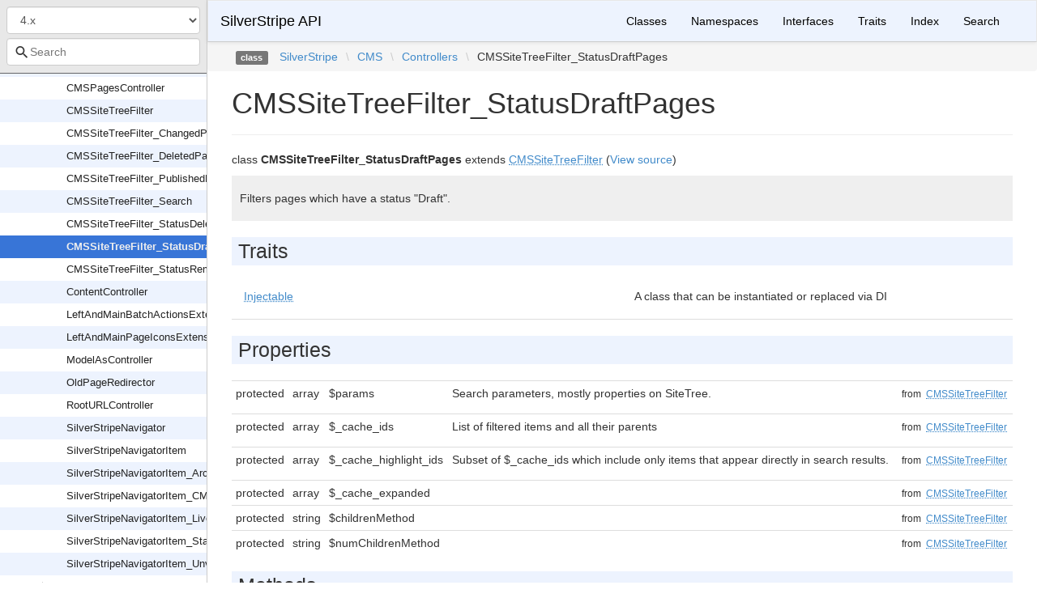

--- FILE ---
content_type: text/html
request_url: http://api.silverstripe.com/4/SilverStripe/CMS/Controllers/CMSSiteTreeFilter_StatusDraftPages.html
body_size: 5230
content:
<!DOCTYPE html>
<html lang="">
<head>
    <meta charset="UTF-8" />
    <meta name="robots" content="index, follow, all" />
    <title>SilverStripe\CMS\Controllers\CMSSiteTreeFilter_StatusDraftPages | SilverStripe API</title>

            <link rel="stylesheet" type="text/css" href="../../../css/bootstrap.min.css">
        <link rel="stylesheet" type="text/css" href="../../../css/bootstrap-theme.min.css">
        <link rel="stylesheet" type="text/css" href="../../../css/doctum.css">
        <link rel="stylesheet" type="text/css" href="../../../fonts/doctum-font.css">
        <script src="../../../js/jquery-3.5.1.slim.min.js"></script>
        <script async defer src="../../../doctum.js"></script>
        <script async defer src="../../../js/bootstrap.min.js"></script>
        <script async defer src="../../../js/autocomplete.min.js"></script>
        <meta name="MobileOptimized" content="width">
        <meta name="HandheldFriendly" content="true">
        <meta name="viewport" content="width=device-width,initial-scale=1,maximum-scale=1">

        <link rel="search"
          type="application/opensearchdescription+xml"
          href="https://api.silverstripe.org/6/opensearch.xml"
          title="SilverStripe API (6)" />
    <link rel="search"
          type="application/opensearchdescription+xml"
          href="https://api.silverstripe.org/5/opensearch.xml"
          title="SilverStripe API (5)" />
    <link rel="search"
          type="application/opensearchdescription+xml"
          href="https://api.silverstripe.org/4/opensearch.xml"
          title="SilverStripe API (4)" />
    <link rel="search"
          type="application/opensearchdescription+xml"
          href="https://api.silverstripe.org/3/opensearch.xml"
          title="SilverStripe API (3)" />
    </head>

    <body id="class" data-name="class:SilverStripe_CMS_Controllers_CMSSiteTreeFilter_StatusDraftPages" data-root-path="../../../" data-search-index-url="../../../doctum-search.json">
            <div id="content">
        <div id="left-column">
                <div id="control-panel">
                    <form action="#">
                <select class="form-control" id="version-switcher" name="version">
                                            <option
                            value="../../../../6/index.html"
                            data-version="6" >6.x</option>
                                            <option
                            value="../../../../5/index.html"
                            data-version="5" >5.x</option>
                                            <option
                            value="../../../../4/index.html"
                            data-version="4" selected>4.x</option>
                                            <option
                            value="../../../../3/index.html"
                            data-version="3" >3.x</option>
                                    </select>
            </form>
                <div class="search-bar hidden" id="search-progress-bar-container">
            <div class="progress">
                <div class="progress-bar" role="progressbar" id="search-progress-bar"
                    aria-valuenow="0" aria-valuemin="0" aria-valuemax="100" style="width: 0%"></div>
            </div>
        </div>
        <form id="search-form" action="../../../search.html">
            <span class="icon icon-search"></span>
            <input name="search"
                   id="doctum-search-auto-complete"
                   class="typeahead form-control"
                   type="search"
                   placeholder="Search"
                   spellcheck="false"
                   autocorrect="off"
                   autocomplete="off"
                   autocapitalize="off">
            <div class="auto-complete-results" id="auto-complete-results"></div>
        </form>
    </div>

                <div id="api-tree"></div>

        </div>
        <div id="right-column">
                <nav id="site-nav" class="navbar navbar-default" role="navigation">
        <div class="container-fluid">
            <div class="navbar-header">
                <button type="button" class="navbar-toggle" data-toggle="collapse" data-target="#navbar-elements">
                    <span class="sr-only">Toggle navigation</span>
                    <span class="icon-bar"></span>
                    <span class="icon-bar"></span>
                    <span class="icon-bar"></span>
                </button>
                <a class="navbar-brand" href="../../../index.html">SilverStripe API</a>
            </div>
            <div class="collapse navbar-collapse" id="navbar-elements">
                <ul class="nav navbar-nav">
                                        <li role="presentation" class="dropdown visible-xs-block visible-sm-block">
                        <a class="dropdown-toggle" data-toggle="dropdown" href="#"
                            role="button" aria-haspopup="true" aria-expanded="false">Versions&nbsp;<span class="caret"></span>
                        </a>
                        <ul class="dropdown-menu">
                        <li ><a href="../../../../6/index.html" data-version="6">6.x</a></li>
                        <li ><a href="../../../../5/index.html" data-version="5">5.x</a></li>
                        <li class="active"><a href="../../../../4/index.html" data-version="4">4.x</a></li>
                        <li ><a href="../../../../3/index.html" data-version="3">3.x</a></li>
                        </ul>
                    </li>
                    <li><a href="../../../classes.html">Classes</a></li>
                    <li><a href="../../../namespaces.html">Namespaces</a></li>
                    <li><a href="../../../interfaces.html">Interfaces</a></li>
                    <li><a href="../../../traits.html">Traits</a></li>
                    <li><a href="../../../doc-index.html">Index</a></li>
                    <li><a href="../../../search.html">Search</a></li>
                </ul>
            </div>
        </div>
    </nav>

                        <div class="namespace-breadcrumbs">
            <ol class="breadcrumb">
                <li><span class="label label-default">class</span></li>
                        <li><a href="../../../SilverStripe.html">SilverStripe</a></li><li class="backslash">\</li><li><a href="../../../SilverStripe/CMS.html">CMS</a></li><li class="backslash">\</li><li><a href="../../../SilverStripe/CMS/Controllers.html">Controllers</a></li><li class="backslash">\</li><li>CMSSiteTreeFilter_StatusDraftPages</li>
            </ol>
        </div>
                <div id="page-content">
    <div class="page-header">
        <h1>CMSSiteTreeFilter_StatusDraftPages    
            </h1>
    </div>

    
    <p>        class
    <strong>CMSSiteTreeFilter_StatusDraftPages</strong>        extends <a href="../../../SilverStripe/CMS/Controllers/CMSSiteTreeFilter.html"><abbr title="SilverStripe\CMS\Controllers\CMSSiteTreeFilter">CMSSiteTreeFilter</abbr></a>        (<a href="https://github.com/silverstripe/silverstripe-cms/blob/4/code/Controllers/CMSSiteTreeFilter_StatusDraftPages.php">View source</a>)
</p>

        
    
        

            <div class="description">
            <p><p>Filters pages which have a status &quot;Draft&quot;.</p></p>                    </div>
            
                <h2>Traits</h2>

        
    <div class="container-fluid underlined">
                    <div class="row">
                <div class="col-md-6">
                    <a href="../../../SilverStripe/Core/Injector/Injectable.html"><abbr title="SilverStripe\Core\Injector\Injectable">Injectable</abbr></a>    </div>
                <div class="col-md-6"><p>A class that can be instantiated or replaced via DI</p></div>
            </div>
            </div>
    
    
            
            <h2>Properties</h2>

            <table class="table table-condensed">
                                                        <tr>
                <td id="property_params">
                                                            protected                                                                                                                                            
                                    </td>
                                <td class="type"> array </td>
                                <td>$params</td>
                <td class="last"><p>Search parameters, mostly properties on SiteTree.</p></td>
                <td><small>from&nbsp;<a href="../../../SilverStripe/CMS/Controllers/CMSSiteTreeFilter.html#property_params">
<abbr title="SilverStripe\CMS\Controllers\CMSSiteTreeFilter">CMSSiteTreeFilter</abbr></a></small></td>
            </tr>
                                                                                            <tr>
                <td id="property__cache_ids">
                                                            protected                                                                                                                                            
                                    </td>
                                <td class="type"> array </td>
                                <td>$_cache_ids</td>
                <td class="last"><p>List of filtered items and all their parents</p></td>
                <td><small>from&nbsp;<a href="../../../SilverStripe/CMS/Controllers/CMSSiteTreeFilter.html#property__cache_ids">
<abbr title="SilverStripe\CMS\Controllers\CMSSiteTreeFilter">CMSSiteTreeFilter</abbr></a></small></td>
            </tr>
                                                                                            <tr>
                <td id="property__cache_highlight_ids">
                                                            protected                                                                                                                                            
                                    </td>
                                <td class="type"> array </td>
                                <td>$_cache_highlight_ids</td>
                <td class="last"><p>Subset of $_cache_ids which include only items that appear directly in search results.</p></td>
                <td><small>from&nbsp;<a href="../../../SilverStripe/CMS/Controllers/CMSSiteTreeFilter.html#property__cache_highlight_ids">
<abbr title="SilverStripe\CMS\Controllers\CMSSiteTreeFilter">CMSSiteTreeFilter</abbr></a></small></td>
            </tr>
                                                                                            <tr>
                <td id="property__cache_expanded">
                                                            protected                                                                                                                                            
                                    </td>
                                <td class="type"> array </td>
                                <td>$_cache_expanded</td>
                <td class="last"></td>
                <td><small>from&nbsp;<a href="../../../SilverStripe/CMS/Controllers/CMSSiteTreeFilter.html#property__cache_expanded">
<abbr title="SilverStripe\CMS\Controllers\CMSSiteTreeFilter">CMSSiteTreeFilter</abbr></a></small></td>
            </tr>
                                                                                            <tr>
                <td id="property_childrenMethod">
                                                            protected                                                                                                                                            
                                    </td>
                                <td class="type"> string </td>
                                <td>$childrenMethod</td>
                <td class="last"></td>
                <td><small>from&nbsp;<a href="../../../SilverStripe/CMS/Controllers/CMSSiteTreeFilter.html#property_childrenMethod">
<abbr title="SilverStripe\CMS\Controllers\CMSSiteTreeFilter">CMSSiteTreeFilter</abbr></a></small></td>
            </tr>
                                                                                            <tr>
                <td id="property_numChildrenMethod">
                                                            protected                                                                                                                                            
                                    </td>
                                <td class="type"> string </td>
                                <td>$numChildrenMethod</td>
                <td class="last"></td>
                <td><small>from&nbsp;<a href="../../../SilverStripe/CMS/Controllers/CMSSiteTreeFilter.html#property_numChildrenMethod">
<abbr title="SilverStripe\CMS\Controllers\CMSSiteTreeFilter">CMSSiteTreeFilter</abbr></a></small></td>
            </tr>
                                                </table>

    
            <h2>Methods</h2>

            <div class="container-fluid underlined">
                    <div class="row">
                                <div class="col-md-1">
                    public                                                            static&nbsp;                </div>
                <div class="col-md-1 type">
                    <a href="../../../SilverStripe/Core/Injector/Injectable.html"><abbr title="SilverStripe\Core\Injector\Injectable">Injectable</abbr></a>
                </div>
                                <div class="col-md-8">
                    <a href="#method_create">create</a>(mixed ...$args)
        
                                            <p><p>An implementation of the factory method, allows you to create an instance of a class</p></p>                </div>
                <div class="col-md-2"><small>from&nbsp;<a href="../../../SilverStripe/Core/Injector/Injectable.html#method_create">
<abbr title="SilverStripe\Core\Injector\Injectable">Injectable</abbr></a></small></div>
            </div>
                    <div class="row">
                                <div class="col-md-1">
                    public                                                            static&nbsp;                </div>
                <div class="col-md-1 type">
                    <a href="../../../SilverStripe/Core/Injector/Injectable.html"><abbr title="SilverStripe\Core\Injector\Injectable">Injectable</abbr></a>
                </div>
                                <div class="col-md-8">
                    <a href="#method_singleton">singleton</a>(string $class = null)
        
                                            <p><p>Creates a class instance by the &quot;singleton&quot; design pattern.</p></p>                </div>
                <div class="col-md-2"><small>from&nbsp;<a href="../../../SilverStripe/Core/Injector/Injectable.html#method_singleton">
<abbr title="SilverStripe\Core\Injector\Injectable">Injectable</abbr></a></small></div>
            </div>
                    <div class="row">
                                <div class="col-md-1">
                    public                                                            static&nbsp;                </div>
                <div class="col-md-1 type">
                    array
                </div>
                                <div class="col-md-8">
                    <a href="#method_get_all_filters">get_all_filters</a>()
        
                                            <p><p>Returns a sorted array of all implementators of CMSSiteTreeFilter, suitable for use in a dropdown.</p></p>                </div>
                <div class="col-md-2"><small>from&nbsp;<a href="../../../SilverStripe/CMS/Controllers/CMSSiteTreeFilter.html#method_get_all_filters">
<abbr title="SilverStripe\CMS\Controllers\CMSSiteTreeFilter">CMSSiteTreeFilter</abbr></a></small></div>
            </div>
                    <div class="row">
                                <div class="col-md-1">
                    public                                                                            </div>
                <div class="col-md-1 type">
                    
                </div>
                                <div class="col-md-8">
                    <a href="#method___construct">__construct</a>($params = null)
        
                                            <p class="no-description">No description</p>
                                    </div>
                <div class="col-md-2"><small>from&nbsp;<a href="../../../SilverStripe/CMS/Controllers/CMSSiteTreeFilter.html#method___construct">
<abbr title="SilverStripe\CMS\Controllers\CMSSiteTreeFilter">CMSSiteTreeFilter</abbr></a></small></div>
            </div>
                    <div class="row">
                                <div class="col-md-1">
                    public                                                                            </div>
                <div class="col-md-1 type">
                    string
                </div>
                                <div class="col-md-8">
                    <a href="#method_getChildrenMethod">getChildrenMethod</a>()
        
                                            <p><p>Method on Hierarchy objects which is used to traverse into children relationships.</p></p>                </div>
                <div class="col-md-2"><small>from&nbsp;<a href="../../../SilverStripe/CMS/Controllers/CMSSiteTreeFilter.html#method_getChildrenMethod">
<abbr title="SilverStripe\CMS\Controllers\CMSSiteTreeFilter">CMSSiteTreeFilter</abbr></a></small></div>
            </div>
                    <div class="row">
                                <div class="col-md-1">
                    public                                                                            </div>
                <div class="col-md-1 type">
                    string
                </div>
                                <div class="col-md-8">
                    <a href="#method_getNumChildrenMethod">getNumChildrenMethod</a>()
        
                                            <p><p>Method on Hierarchy objects which is used find the number of children for a parent page</p></p>                </div>
                <div class="col-md-2"><small>from&nbsp;<a href="../../../SilverStripe/CMS/Controllers/CMSSiteTreeFilter.html#method_getNumChildrenMethod">
<abbr title="SilverStripe\CMS\Controllers\CMSSiteTreeFilter">CMSSiteTreeFilter</abbr></a></small></div>
            </div>
                    <div class="row">
                                <div class="col-md-1">
                    public                                                                            </div>
                <div class="col-md-1 type">
                    array|string
                </div>
                                <div class="col-md-8">
                    <a href="#method_getPageClasses">getPageClasses</a>(<a href="../../../SilverStripe/ORM/DataObject.html"><abbr title="SilverStripe\ORM\DataObject">DataObject</abbr></a> $page)
        
                                            <p><p>Given a page, determine any additional CSS classes to apply to the tree node</p></p>                </div>
                <div class="col-md-2"><small>from&nbsp;<a href="../../../SilverStripe/CMS/Controllers/CMSSiteTreeFilter.html#method_getPageClasses">
<abbr title="SilverStripe\CMS\Controllers\CMSSiteTreeFilter">CMSSiteTreeFilter</abbr></a></small></div>
            </div>
                    <div class="row">
                                <div class="col-md-1">
                    public                                                                            </div>
                <div class="col-md-1 type">
                    <a href="../../../SilverStripe/ORM/SS_List.html"><abbr title="SilverStripe\ORM\SS_List">SS_List</abbr></a>
                </div>
                                <div class="col-md-8">
                    <a href="#method_getFilteredPages">getFilteredPages</a>()
        
                                            <p><p>Filters out all pages who's status is set to &quot;Draft&quot;.</p></p>                </div>
                <div class="col-md-2"></div>
            </div>
                    <div class="row">
                                <div class="col-md-1">
                    public                                                                            </div>
                <div class="col-md-1 type">
                    array
                </div>
                                <div class="col-md-8">
                    <a href="#method_pagesIncluded">pagesIncluded</a>()
        
                                            <p class="no-description">No description</p>
                                    </div>
                <div class="col-md-2"><small>from&nbsp;<a href="../../../SilverStripe/CMS/Controllers/CMSSiteTreeFilter.html#method_pagesIncluded">
<abbr title="SilverStripe\CMS\Controllers\CMSSiteTreeFilter">CMSSiteTreeFilter</abbr></a></small></div>
            </div>
                    <div class="row">
                                <div class="col-md-1">
                                        protected                                                        </div>
                <div class="col-md-1 type">
                    
                </div>
                                <div class="col-md-8">
                    <a href="#method_populateIDs">populateIDs</a>()
        
                                            <p><p>Populate the IDs of the pages returned by pagesIncluded(), also including
the necessary parent helper pages.</p></p>                </div>
                <div class="col-md-2"><small>from&nbsp;<a href="../../../SilverStripe/CMS/Controllers/CMSSiteTreeFilter.html#method_populateIDs">
<abbr title="SilverStripe\CMS\Controllers\CMSSiteTreeFilter">CMSSiteTreeFilter</abbr></a></small></div>
            </div>
                    <div class="row">
                                <div class="col-md-1">
                    public                                                                            </div>
                <div class="col-md-1 type">
                    bool
                </div>
                                <div class="col-md-8">
                    <a href="#method_isPageIncluded">isPageIncluded</a>(<a href="../../../SilverStripe/ORM/DataObject.html"><abbr title="SilverStripe\ORM\DataObject">DataObject</abbr></a> $page)
        
                                            <p><p>Returns TRUE if the given page should be included in the tree.</p></p>                </div>
                <div class="col-md-2"><small>from&nbsp;<a href="../../../SilverStripe/CMS/Controllers/CMSSiteTreeFilter.html#method_isPageIncluded">
<abbr title="SilverStripe\CMS\Controllers\CMSSiteTreeFilter">CMSSiteTreeFilter</abbr></a></small></div>
            </div>
                    <div class="row">
                                <div class="col-md-1">
                                        protected                                                        </div>
                <div class="col-md-1 type">
                    <a href="../../../SilverStripe/ORM/DataList.html"><abbr title="SilverStripe\ORM\DataList">DataList</abbr></a>
                </div>
                                <div class="col-md-8">
                    <a href="#method_applyDefaultFilters">applyDefaultFilters</a>(<a href="../../../SilverStripe/ORM/DataList.html"><abbr title="SilverStripe\ORM\DataList">DataList</abbr></a> $query)
        
                                            <p><p>Applies the default filters to a specified DataList of pages</p></p>                </div>
                <div class="col-md-2"><small>from&nbsp;<a href="../../../SilverStripe/CMS/Controllers/CMSSiteTreeFilter.html#method_applyDefaultFilters">
<abbr title="SilverStripe\CMS\Controllers\CMSSiteTreeFilter">CMSSiteTreeFilter</abbr></a></small></div>
            </div>
                    <div class="row">
                                <div class="col-md-1">
                                        protected                                                        </div>
                <div class="col-md-1 type">
                    array
                </div>
                                <div class="col-md-8">
                    <a href="#method_mapIDs">mapIDs</a>(<a href="../../../SilverStripe/ORM/SS_List.html"><abbr title="SilverStripe\ORM\SS_List">SS_List</abbr></a> $pages)
        
                                            <p><p>Maps a list of pages to an array of associative arrays with ID and ParentID keys</p></p>                </div>
                <div class="col-md-2"><small>from&nbsp;<a href="../../../SilverStripe/CMS/Controllers/CMSSiteTreeFilter.html#method_mapIDs">
<abbr title="SilverStripe\CMS\Controllers\CMSSiteTreeFilter">CMSSiteTreeFilter</abbr></a></small></div>
            </div>
                    <div class="row">
                                <div class="col-md-1">
                    public                                                            static&nbsp;                </div>
                <div class="col-md-1 type">
                    
                </div>
                                <div class="col-md-8">
                    <a href="#method_title">title</a>()
        
                                            <p class="no-description">No description</p>
                                    </div>
                <div class="col-md-2"></div>
            </div>
            </div>


        <h2>Details</h2>

            <div id="method-details">
                    <div class="method-item">
                    <h3 id="method_create">
        <div class="location">in <a href="../../../SilverStripe/Core/Injector/Injectable.html#method_create">
<abbr title="SilverStripe\Core\Injector\Injectable">Injectable</abbr></a> <a href="https://github.com/silverstripe/silverstripe-framework/blob/4/src/Core/Injector/Injectable.php#L26">at line 26</a></div>
        <code>        static            <a href="../../../SilverStripe/Core/Injector/Injectable.html"><abbr title="SilverStripe\Core\Injector\Injectable">Injectable</abbr></a>
    <strong>create</strong>(mixed ...$args)
        </code>
    </h3>
    <div class="details">    
            
    
            

        <div class="method-description">
                            <p><p>An implementation of the factory method, allows you to create an instance of a class</p></p>                <p><p>This method will defer class substitution to the Injector API, which can be customised
via the Config API to declare substitution classes.</p>
<p>This can be called in one of two ways - either calling via the class directly,
or calling on Object and passing the class name as the first parameter. The following
are equivalent:
$list = DataList::create(SiteTree::class);
$list = SiteTree::get();</p></p>        
        </div>
        <div class="tags">
                            <h4>Parameters</h4>

                    <table class="table table-condensed">
                    <tr>
                <td>mixed</td>
                <td>...$args</td>
                <td></td>
            </tr>
            </table>

            
                            <h4>Return Value</h4>

                    <table class="table table-condensed">
        <tr>
            <td><a href="../../../SilverStripe/Core/Injector/Injectable.html"><abbr title="SilverStripe\Core\Injector\Injectable">Injectable</abbr></a></td>
            <td></td>
        </tr>
    </table>

            
            
            
                    </div>
    </div>

            </div>
                    <div class="method-item">
                    <h3 id="method_singleton">
        <div class="location">in <a href="../../../SilverStripe/Core/Injector/Injectable.html#method_singleton">
<abbr title="SilverStripe\Core\Injector\Injectable">Injectable</abbr></a> <a href="https://github.com/silverstripe/silverstripe-framework/blob/4/src/Core/Injector/Injectable.php#L43">at line 43</a></div>
        <code>        static            <a href="../../../SilverStripe/Core/Injector/Injectable.html"><abbr title="SilverStripe\Core\Injector\Injectable">Injectable</abbr></a>
    <strong>singleton</strong>(string $class = null)
        </code>
    </h3>
    <div class="details">    
            
    
            

        <div class="method-description">
                            <p><p>Creates a class instance by the &quot;singleton&quot; design pattern.</p></p>                <p><p>It will always return the same instance for this class,
which can be used for performance reasons and as a simple
way to access instance methods which don't rely on instance
data (e.g. the custom SilverStripe static handling).</p></p>        
        </div>
        <div class="tags">
                            <h4>Parameters</h4>

                    <table class="table table-condensed">
                    <tr>
                <td>string</td>
                <td>$class</td>
                <td><p>Optional classname to create, if the called class should not be used</p></td>
            </tr>
            </table>

            
                            <h4>Return Value</h4>

                    <table class="table table-condensed">
        <tr>
            <td><a href="../../../SilverStripe/Core/Injector/Injectable.html"><abbr title="SilverStripe\Core\Injector\Injectable">Injectable</abbr></a></td>
            <td><p>The singleton instance</p></td>
        </tr>
    </table>

            
            
            
                    </div>
    </div>

            </div>
                    <div class="method-item">
                    <h3 id="method_get_all_filters">
        <div class="location">in <a href="../../../SilverStripe/CMS/Controllers/CMSSiteTreeFilter.html#method_get_all_filters">
<abbr title="SilverStripe\CMS\Controllers\CMSSiteTreeFilter">CMSSiteTreeFilter</abbr></a> <a href="https://github.com/silverstripe/silverstripe-cms/blob/4/code/Controllers/CMSSiteTreeFilter.php#L75">at line 75</a></div>
        <code>        static            array
    <strong>get_all_filters</strong>()
        </code>
    </h3>
    <div class="details">    
            
    
            

        <div class="method-description">
                            <p><p>Returns a sorted array of all implementators of CMSSiteTreeFilter, suitable for use in a dropdown.</p></p>                        
        </div>
        <div class="tags">
            
                            <h4>Return Value</h4>

                    <table class="table table-condensed">
        <tr>
            <td>array</td>
            <td></td>
        </tr>
    </table>

            
            
            
                    </div>
    </div>

            </div>
                    <div class="method-item">
                    <h3 id="method___construct">
        <div class="location">in <a href="../../../SilverStripe/CMS/Controllers/CMSSiteTreeFilter.html#method___construct">
<abbr title="SilverStripe\CMS\Controllers\CMSSiteTreeFilter">CMSSiteTreeFilter</abbr></a> <a href="https://github.com/silverstripe/silverstripe-cms/blob/4/code/Controllers/CMSSiteTreeFilter.php#L99">at line 99</a></div>
        <code>                    
    <strong>__construct</strong>($params = null)
        </code>
    </h3>
    <div class="details">    
            
    
            

        <div class="method-description">
                            <p class="no-description">No description</p>
                    
        </div>
        <div class="tags">
                            <h4>Parameters</h4>

                    <table class="table table-condensed">
                    <tr>
                <td></td>
                <td>$params</td>
                <td></td>
            </tr>
            </table>

            
            
            
            
                    </div>
    </div>

            </div>
                    <div class="method-item">
                    <h3 id="method_getChildrenMethod">
        <div class="location">in <a href="../../../SilverStripe/CMS/Controllers/CMSSiteTreeFilter.html#method_getChildrenMethod">
<abbr title="SilverStripe\CMS\Controllers\CMSSiteTreeFilter">CMSSiteTreeFilter</abbr></a> <a href="https://github.com/silverstripe/silverstripe-cms/blob/4/code/Controllers/CMSSiteTreeFilter.php#L106">at line 106</a></div>
        <code>                    string
    <strong>getChildrenMethod</strong>()
        </code>
    </h3>
    <div class="details">    
            
    
            

        <div class="method-description">
                            <p><p>Method on Hierarchy objects which is used to traverse into children relationships.</p></p>                        
        </div>
        <div class="tags">
            
                            <h4>Return Value</h4>

                    <table class="table table-condensed">
        <tr>
            <td>string</td>
            <td></td>
        </tr>
    </table>

            
            
            
                    </div>
    </div>

            </div>
                    <div class="method-item">
                    <h3 id="method_getNumChildrenMethod">
        <div class="location">in <a href="../../../SilverStripe/CMS/Controllers/CMSSiteTreeFilter.html#method_getNumChildrenMethod">
<abbr title="SilverStripe\CMS\Controllers\CMSSiteTreeFilter">CMSSiteTreeFilter</abbr></a> <a href="https://github.com/silverstripe/silverstripe-cms/blob/4/code/Controllers/CMSSiteTreeFilter.php#L111">at line 111</a></div>
        <code>                    string
    <strong>getNumChildrenMethod</strong>()
        </code>
    </h3>
    <div class="details">    
            
    
            

        <div class="method-description">
                            <p><p>Method on Hierarchy objects which is used find the number of children for a parent page</p></p>                        
        </div>
        <div class="tags">
            
                            <h4>Return Value</h4>

                    <table class="table table-condensed">
        <tr>
            <td>string</td>
            <td></td>
        </tr>
    </table>

            
            
            
                    </div>
    </div>

            </div>
                    <div class="method-item">
                    <h3 id="method_getPageClasses">
        <div class="location">in <a href="../../../SilverStripe/CMS/Controllers/CMSSiteTreeFilter.html#method_getPageClasses">
<abbr title="SilverStripe\CMS\Controllers\CMSSiteTreeFilter">CMSSiteTreeFilter</abbr></a> <a href="https://github.com/silverstripe/silverstripe-cms/blob/4/code/Controllers/CMSSiteTreeFilter.php#L116">at line 116</a></div>
        <code>                    array|string
    <strong>getPageClasses</strong>(<a href="../../../SilverStripe/ORM/DataObject.html"><abbr title="SilverStripe\ORM\DataObject">DataObject</abbr></a> $page)
        </code>
    </h3>
    <div class="details">    
            
    
            

        <div class="method-description">
                            <p><p>Given a page, determine any additional CSS classes to apply to the tree node</p></p>                        
        </div>
        <div class="tags">
                            <h4>Parameters</h4>

                    <table class="table table-condensed">
                    <tr>
                <td><a href="../../../SilverStripe/ORM/DataObject.html"><abbr title="SilverStripe\ORM\DataObject">DataObject</abbr></a></td>
                <td>$page</td>
                <td></td>
            </tr>
            </table>

            
                            <h4>Return Value</h4>

                    <table class="table table-condensed">
        <tr>
            <td>array|string</td>
            <td></td>
        </tr>
    </table>

            
            
            
                    </div>
    </div>

            </div>
                    <div class="method-item">
                    <h3 id="method_getFilteredPages">
        <div class="location"><a href="https://github.com/silverstripe/silverstripe-cms/blob/4/code/Controllers/CMSSiteTreeFilter_StatusDraftPages.php#L26">at line 26</a></div>
        <code>                    <a href="../../../SilverStripe/ORM/SS_List.html"><abbr title="SilverStripe\ORM\SS_List">SS_List</abbr></a>
    <strong>getFilteredPages</strong>()
        </code>
    </h3>
    <div class="details">    
            
    
            

        <div class="method-description">
                            <p><p>Filters out all pages who's status is set to &quot;Draft&quot;.</p></p>                        
        </div>
        <div class="tags">
            
                            <h4>Return Value</h4>

                    <table class="table table-condensed">
        <tr>
            <td><a href="../../../SilverStripe/ORM/SS_List.html"><abbr title="SilverStripe\ORM\SS_List">SS_List</abbr></a></td>
            <td></td>
        </tr>
    </table>

            
            
                            <h4>See also</h4>

                    <table class="table table-condensed">
                    <tr>
                <td>
                                            {@link SiteTree::getStatusFlags()}
                                    </td>
                <td></td>
            </tr>
            </table>

            
                    </div>
    </div>

            </div>
                    <div class="method-item">
                    <h3 id="method_pagesIncluded">
        <div class="location">in <a href="../../../SilverStripe/CMS/Controllers/CMSSiteTreeFilter.html#method_pagesIncluded">
<abbr title="SilverStripe\CMS\Controllers\CMSSiteTreeFilter">CMSSiteTreeFilter</abbr></a> <a href="https://github.com/silverstripe/silverstripe-cms/blob/4/code/Controllers/CMSSiteTreeFilter.php#L141">at line 141</a></div>
        <code>                    array
    <strong>pagesIncluded</strong>()
        </code>
    </h3>
    <div class="details">    
            
    
            

        <div class="method-description">
                            <p class="no-description">No description</p>
                    
        </div>
        <div class="tags">
            
                            <h4>Return Value</h4>

                    <table class="table table-condensed">
        <tr>
            <td>array</td>
            <td><p>Map of Page IDs to their respective ParentID values.</p></td>
        </tr>
    </table>

            
            
            
                    </div>
    </div>

            </div>
                    <div class="method-item">
                    <h3 id="method_populateIDs">
        <div class="location">in <a href="../../../SilverStripe/CMS/Controllers/CMSSiteTreeFilter.html#method_populateIDs">
<abbr title="SilverStripe\CMS\Controllers\CMSSiteTreeFilter">CMSSiteTreeFilter</abbr></a> <a href="https://github.com/silverstripe/silverstripe-cms/blob/4/code/Controllers/CMSSiteTreeFilter.php#L150">at line 150</a></div>
        <code>            protected        
    <strong>populateIDs</strong>()
        </code>
    </h3>
    <div class="details">    
            
    
            

        <div class="method-description">
                            <p><p>Populate the IDs of the pages returned by pagesIncluded(), also including
the necessary parent helper pages.</p></p>                        
        </div>
        <div class="tags">
            
            
            
            
                    </div>
    </div>

            </div>
                    <div class="method-item">
                    <h3 id="method_isPageIncluded">
        <div class="location">in <a href="../../../SilverStripe/CMS/Controllers/CMSSiteTreeFilter.html#method_isPageIncluded">
<abbr title="SilverStripe\CMS\Controllers\CMSSiteTreeFilter">CMSSiteTreeFilter</abbr></a> <a href="https://github.com/silverstripe/silverstripe-cms/blob/4/code/Controllers/CMSSiteTreeFilter.php#L181">at line 181</a></div>
        <code>                    bool
    <strong>isPageIncluded</strong>(<a href="../../../SilverStripe/ORM/DataObject.html"><abbr title="SilverStripe\ORM\DataObject">DataObject</abbr></a> $page)
        </code>
    </h3>
    <div class="details">    
            
    
            

        <div class="method-description">
                            <p><p>Returns TRUE if the given page should be included in the tree.</p></p>                <p><p>Caution: Does NOT check view permissions on the page.</p></p>        
        </div>
        <div class="tags">
                            <h4>Parameters</h4>

                    <table class="table table-condensed">
                    <tr>
                <td><a href="../../../SilverStripe/ORM/DataObject.html"><abbr title="SilverStripe\ORM\DataObject">DataObject</abbr></a></td>
                <td>$page</td>
                <td></td>
            </tr>
            </table>

            
                            <h4>Return Value</h4>

                    <table class="table table-condensed">
        <tr>
            <td>bool</td>
            <td></td>
        </tr>
    </table>

            
            
            
                    </div>
    </div>

            </div>
                    <div class="method-item">
                    <h3 id="method_applyDefaultFilters">
        <div class="location">in <a href="../../../SilverStripe/CMS/Controllers/CMSSiteTreeFilter.html#method_applyDefaultFilters">
<abbr title="SilverStripe\CMS\Controllers\CMSSiteTreeFilter">CMSSiteTreeFilter</abbr></a> <a href="https://github.com/silverstripe/silverstripe-cms/blob/4/code/Controllers/CMSSiteTreeFilter.php#L196">at line 196</a></div>
        <code>            protected        <a href="../../../SilverStripe/ORM/DataList.html"><abbr title="SilverStripe\ORM\DataList">DataList</abbr></a>
    <strong>applyDefaultFilters</strong>(<a href="../../../SilverStripe/ORM/DataList.html"><abbr title="SilverStripe\ORM\DataList">DataList</abbr></a> $query)
        </code>
    </h3>
    <div class="details">    
            
    
            

        <div class="method-description">
                            <p><p>Applies the default filters to a specified DataList of pages</p></p>                        
        </div>
        <div class="tags">
                            <h4>Parameters</h4>

                    <table class="table table-condensed">
                    <tr>
                <td><a href="../../../SilverStripe/ORM/DataList.html"><abbr title="SilverStripe\ORM\DataList">DataList</abbr></a></td>
                <td>$query</td>
                <td><p>Unfiltered query</p></td>
            </tr>
            </table>

            
                            <h4>Return Value</h4>

                    <table class="table table-condensed">
        <tr>
            <td><a href="../../../SilverStripe/ORM/DataList.html"><abbr title="SilverStripe\ORM\DataList">DataList</abbr></a></td>
            <td><p>Filtered query</p></td>
        </tr>
    </table>

            
            
            
                    </div>
    </div>

            </div>
                    <div class="method-item">
                    <h3 id="method_mapIDs">
        <div class="location">in <a href="../../../SilverStripe/CMS/Controllers/CMSSiteTreeFilter.html#method_mapIDs">
<abbr title="SilverStripe\CMS\Controllers\CMSSiteTreeFilter">CMSSiteTreeFilter</abbr></a> <a href="https://github.com/silverstripe/silverstripe-cms/blob/4/code/Controllers/CMSSiteTreeFilter.php#L254">at line 254</a></div>
        <code>            protected        array
    <strong>mapIDs</strong>(<a href="../../../SilverStripe/ORM/SS_List.html"><abbr title="SilverStripe\ORM\SS_List">SS_List</abbr></a> $pages)
        </code>
    </h3>
    <div class="details">    
            
    
            

        <div class="method-description">
                            <p><p>Maps a list of pages to an array of associative arrays with ID and ParentID keys</p></p>                        
        </div>
        <div class="tags">
                            <h4>Parameters</h4>

                    <table class="table table-condensed">
                    <tr>
                <td><a href="../../../SilverStripe/ORM/SS_List.html"><abbr title="SilverStripe\ORM\SS_List">SS_List</abbr></a></td>
                <td>$pages</td>
                <td></td>
            </tr>
            </table>

            
                            <h4>Return Value</h4>

                    <table class="table table-condensed">
        <tr>
            <td>array</td>
            <td></td>
        </tr>
    </table>

            
            
            
                    </div>
    </div>

            </div>
                    <div class="method-item">
                    <h3 id="method_title">
        <div class="location"><a href="https://github.com/silverstripe/silverstripe-cms/blob/4/code/Controllers/CMSSiteTreeFilter_StatusDraftPages.php#L15">at line 15</a></div>
        <code>        static            
    <strong>title</strong>()
        </code>
    </h3>
    <div class="details">    
            
    
            

        <div class="method-description">
                            <p class="no-description">No description</p>
                    
        </div>
        <div class="tags">
            
            
            
            
                    </div>
    </div>

            </div>
            </div>

    
</div><div id="footer">
        Generated by <a href="https://github.com/code-lts/doctum">Doctum, a API Documentation generator and fork of Sami</a>.            <br/>Contributions to this documentation repository are welcomed <a href="https://github.com/silverstripe/api.silverstripe.org" rel="noreferrer noopener" target="_blank">on Github!</a> </div></div>
    </div>
    <script type="text/javascript" src="/_Incapsula_Resource?SWJIYLWA=719d34d31c8e3a6e6fffd425f7e032f3&ns=1&cb=1441830593" async></script></body>

</html>


--- FILE ---
content_type: text/javascript
request_url: http://api.silverstripe.com/4/doctum.js
body_size: 28409
content:
var Doctum = {
    treeJson: {"tree":{"l":0,"n":"","p":"","c":[{"l":1,"n":"[Global Namespace]","p":"[Global_Namespace]","c":[{"l":2,"n":"Args","p":"Args"},{"l":2,"n":"Executor","p":"Executor"},{"l":2,"n":"FilesystemEntity","p":"FilesystemEntity"},{"l":2,"n":"PhockitoClassGlobalUpdater","p":"PhockitoClassGlobalUpdater"},{"l":2,"n":"PhockitoClassManifestUpdater","p":"PhockitoClassManifestUpdater"},{"l":2,"n":"Process","p":"Process"},{"l":2,"n":"SSPak","p":"SSPak"},{"l":2,"n":"SSPakFile","p":"SSPakFile"},{"l":2,"n":"Webroot","p":"Webroot"}]},{"l":1,"n":"BringYourOwnIdeas","p":"BringYourOwnIdeas","c":[{"l":2,"n":"Maintenance","p":"BringYourOwnIdeas/Maintenance","c":[{"l":3,"n":"Forms","p":"BringYourOwnIdeas/Maintenance/Forms","c":[{"l":4,"n":"GridFieldDropdownFilter","p":"BringYourOwnIdeas/Maintenance/Forms/GridFieldDropdownFilter"},{"l":4,"n":"GridFieldHtmlFragment","p":"BringYourOwnIdeas/Maintenance/Forms/GridFieldHtmlFragment"},{"l":4,"n":"GridFieldLinkButton","p":"BringYourOwnIdeas/Maintenance/Forms/GridFieldLinkButton"},{"l":4,"n":"GridFieldRefreshButton","p":"BringYourOwnIdeas/Maintenance/Forms/GridFieldRefreshButton"}]},{"l":3,"n":"Jobs","p":"BringYourOwnIdeas/Maintenance/Jobs","c":[{"l":4,"n":"CheckForUpdatesJob","p":"BringYourOwnIdeas/Maintenance/Jobs/CheckForUpdatesJob"}]},{"l":3,"n":"Model","p":"BringYourOwnIdeas/Maintenance/Model","c":[{"l":4,"n":"Package","p":"BringYourOwnIdeas/Maintenance/Model/Package"}]},{"l":3,"n":"Reports","p":"BringYourOwnIdeas/Maintenance/Reports","c":[{"l":4,"n":"SiteSummary","p":"BringYourOwnIdeas/Maintenance/Reports/SiteSummary"}]},{"l":3,"n":"Tasks","p":"BringYourOwnIdeas/Maintenance/Tasks","c":[{"l":4,"n":"UpdatePackageInfoTask","p":"BringYourOwnIdeas/Maintenance/Tasks/UpdatePackageInfoTask"}]},{"l":3,"n":"Util","p":"BringYourOwnIdeas/Maintenance/Util","c":[{"l":4,"n":"ApiLoader","p":"BringYourOwnIdeas/Maintenance/Util/ApiLoader"},{"l":4,"n":"ComposerLoader","p":"BringYourOwnIdeas/Maintenance/Util/ComposerLoader"},{"l":4,"n":"ModuleHealthLoader","p":"BringYourOwnIdeas/Maintenance/Util/ModuleHealthLoader"},{"l":4,"n":"SupportedAddonsLoader","p":"BringYourOwnIdeas/Maintenance/Util/SupportedAddonsLoader"}]}]},{"l":2,"n":"SecurityChecker","p":"BringYourOwnIdeas/SecurityChecker","c":[{"l":3,"n":"Extensions","p":"BringYourOwnIdeas/SecurityChecker/Extensions","c":[{"l":4,"n":"PackageSecurityExtension","p":"BringYourOwnIdeas/SecurityChecker/Extensions/PackageSecurityExtension"},{"l":4,"n":"SecurityAlertExtension","p":"BringYourOwnIdeas/SecurityChecker/Extensions/SecurityAlertExtension"},{"l":4,"n":"SiteSummaryExtension","p":"BringYourOwnIdeas/SecurityChecker/Extensions/SiteSummaryExtension"}]},{"l":3,"n":"Jobs","p":"BringYourOwnIdeas/SecurityChecker/Jobs","c":[{"l":4,"n":"SecurityAlertCheckJob","p":"BringYourOwnIdeas/SecurityChecker/Jobs/SecurityAlertCheckJob"}]},{"l":3,"n":"Models","p":"BringYourOwnIdeas/SecurityChecker/Models","c":[{"l":4,"n":"SecurityAlert","p":"BringYourOwnIdeas/SecurityChecker/Models/SecurityAlert"}]},{"l":3,"n":"Tasks","p":"BringYourOwnIdeas/SecurityChecker/Tasks","c":[{"l":4,"n":"SecurityAlertCheckTask","p":"BringYourOwnIdeas/SecurityChecker/Tasks/SecurityAlertCheckTask"}]}]},{"l":2,"n":"UpdateChecker","p":"BringYourOwnIdeas/UpdateChecker","c":[{"l":3,"n":"Extensions","p":"BringYourOwnIdeas/UpdateChecker/Extensions","c":[{"l":4,"n":"CheckComposerUpdatesExtension","p":"BringYourOwnIdeas/UpdateChecker/Extensions/CheckComposerUpdatesExtension"},{"l":4,"n":"ComposerLoaderExtension","p":"BringYourOwnIdeas/UpdateChecker/Extensions/ComposerLoaderExtension"},{"l":4,"n":"ComposerUpdateExtension","p":"BringYourOwnIdeas/UpdateChecker/Extensions/ComposerUpdateExtension"}]},{"l":3,"n":"UpdateChecker","p":"BringYourOwnIdeas/UpdateChecker/UpdateChecker"}]}]},{"l":1,"n":"CWP","p":"CWP","c":[{"l":2,"n":"AgencyExtensions","p":"CWP/AgencyExtensions","c":[{"l":3,"n":"Extensions","p":"CWP/AgencyExtensions/Extensions","c":[{"l":4,"n":"CWPPageExtension","p":"CWP/AgencyExtensions/Extensions/CWPPageExtension"},{"l":4,"n":"CWPSiteConfigExtension","p":"CWP/AgencyExtensions/Extensions/CWPSiteConfigExtension"},{"l":4,"n":"CarouselPageExtension","p":"CWP/AgencyExtensions/Extensions/CarouselPageExtension"}]},{"l":3,"n":"Forms","p":"CWP/AgencyExtensions/Forms","c":[{"l":4,"n":"ColorPickerField","p":"CWP/AgencyExtensions/Forms/ColorPickerField"},{"l":4,"n":"FontPickerField","p":"CWP/AgencyExtensions/Forms/FontPickerField"}]},{"l":3,"n":"Model","p":"CWP/AgencyExtensions/Model","c":[{"l":4,"n":"CarouselItem","p":"CWP/AgencyExtensions/Model/CarouselItem"}]}]},{"l":2,"n":"CWP","p":"CWP/CWP","c":[{"l":3,"n":"Extension","p":"CWP/CWP/Extension","c":[{"l":4,"n":"MaintenanceProxyExtension","p":"CWP/CWP/Extension/MaintenanceProxyExtension"}]},{"l":3,"n":"Extensions","p":"CWP/CWP/Extensions","c":[{"l":4,"n":"CustomSiteConfig","p":"CWP/CWP/Extensions/CustomSiteConfig"},{"l":4,"n":"CwpCommentingExtension","p":"CWP/CWP/Extensions/CwpCommentingExtension"},{"l":4,"n":"CwpSiteSummaryExtension","p":"CWP/CWP/Extensions/CwpSiteSummaryExtension"},{"l":4,"n":"CwpSiteTreeExtension","p":"CWP/CWP/Extensions/CwpSiteTreeExtension"},{"l":4,"n":"CwpSiteTreeFileExtension","p":"CWP/CWP/Extensions/CwpSiteTreeFileExtension"},{"l":4,"n":"CwpWorkflowDefinitionExtension","p":"CWP/CWP/Extensions/CwpWorkflowDefinitionExtension"},{"l":4,"n":"TaxonomyTermExtension","p":"CWP/CWP/Extensions/TaxonomyTermExtension"}]},{"l":3,"n":"Model","p":"CWP/CWP/Model","c":[{"l":4,"n":"Quicklink","p":"CWP/CWP/Model/Quicklink"},{"l":4,"n":"RelatedPageLink","p":"CWP/CWP/Model/RelatedPageLink"}]},{"l":3,"n":"PageTypes","p":"CWP/CWP/PageTypes","c":[{"l":4,"n":"BaseHomePage","p":"CWP/CWP/PageTypes/BaseHomePage"},{"l":4,"n":"BaseHomePageController","p":"CWP/CWP/PageTypes/BaseHomePageController"},{"l":4,"n":"BasePage","p":"CWP/CWP/PageTypes/BasePage"},{"l":4,"n":"BasePageController","p":"CWP/CWP/PageTypes/BasePageController"},{"l":4,"n":"DatedUpdateHolder","p":"CWP/CWP/PageTypes/DatedUpdateHolder"},{"l":4,"n":"DatedUpdateHolderController","p":"CWP/CWP/PageTypes/DatedUpdateHolderController"},{"l":4,"n":"DatedUpdatePage","p":"CWP/CWP/PageTypes/DatedUpdatePage"},{"l":4,"n":"EventHolder","p":"CWP/CWP/PageTypes/EventHolder"},{"l":4,"n":"EventHolderController","p":"CWP/CWP/PageTypes/EventHolderController"},{"l":4,"n":"EventPage","p":"CWP/CWP/PageTypes/EventPage"},{"l":4,"n":"EventPageController","p":"CWP/CWP/PageTypes/EventPageController"},{"l":4,"n":"FooterHolder","p":"CWP/CWP/PageTypes/FooterHolder"},{"l":4,"n":"NewsHolder","p":"CWP/CWP/PageTypes/NewsHolder"},{"l":4,"n":"NewsHolderController","p":"CWP/CWP/PageTypes/NewsHolderController"},{"l":4,"n":"NewsPage","p":"CWP/CWP/PageTypes/NewsPage"},{"l":4,"n":"SitemapPage","p":"CWP/CWP/PageTypes/SitemapPage"},{"l":4,"n":"SitemapPageController","p":"CWP/CWP/PageTypes/SitemapPageController"}]},{"l":3,"n":"Report","p":"CWP/CWP/Report","c":[{"l":4,"n":"CwpStatsReport","p":"CWP/CWP/Report/CwpStatsReport"}]},{"l":3,"n":"Tasks","p":"CWP/CWP/Tasks","c":[{"l":4,"n":"PopulateThemeSampleDataTask","p":"CWP/CWP/Tasks/PopulateThemeSampleDataTask"}]}]},{"l":2,"n":"Core","p":"CWP/Core","c":[{"l":3,"n":"Control","p":"CWP/Core/Control","c":[{"l":4,"n":"CwpBasicAuthMiddleware","p":"CWP/Core/Control/CwpBasicAuthMiddleware"},{"l":4,"n":"InitialisationMiddleware","p":"CWP/Core/Control/InitialisationMiddleware"}]},{"l":3,"n":"Extension","p":"CWP/Core/Extension","c":[{"l":4,"n":"CWPVersionExtension","p":"CWP/Core/Extension/CWPVersionExtension"},{"l":4,"n":"CustomHtmlEditorFieldToolbar","p":"CWP/Core/Extension/CustomHtmlEditorFieldToolbar"},{"l":4,"n":"CwpHtmlEditorConfig","p":"CWP/Core/Extension/CwpHtmlEditorConfig"},{"l":4,"n":"LoginAttemptNotifications","p":"CWP/Core/Extension/LoginAttemptNotifications"},{"l":4,"n":"RichLinksExtension","p":"CWP/Core/Extension/RichLinksExtension"}]},{"l":3,"n":"Feed","p":"CWP/Core/Feed","c":[{"l":4,"n":"CwpAtomFeed","p":"CWP/Core/Feed/CwpAtomFeed"}]},{"l":3,"n":"PasswordEncryptor","p":"CWP/Core/PasswordEncryptor","c":[{"l":4,"n":"PBKDF2","p":"CWP/Core/PasswordEncryptor/PBKDF2"}]}]},{"l":2,"n":"PDFExport","p":"CWP/PDFExport","c":[{"l":3,"n":"Extensions","p":"CWP/PDFExport/Extensions","c":[{"l":4,"n":"PdfExportControllerExtension","p":"CWP/PDFExport/Extensions/PdfExportControllerExtension"},{"l":4,"n":"PdfExportExtension","p":"CWP/PDFExport/Extensions/PdfExportExtension"}]},{"l":3,"n":"Tasks","p":"CWP/PDFExport/Tasks","c":[{"l":4,"n":"CleanupGeneratedPdfBuildTask","p":"CWP/PDFExport/Tasks/CleanupGeneratedPdfBuildTask"},{"l":4,"n":"CleanupGeneratedPdfDailyTask","p":"CWP/PDFExport/Tasks/CleanupGeneratedPdfDailyTask"}]}]},{"l":2,"n":"Search","p":"CWP/Search","c":[{"l":3,"n":"Extensions","p":"CWP/Search/Extensions","c":[{"l":4,"n":"CwpSearchBoostExtension","p":"CWP/Search/Extensions/CwpSearchBoostExtension"},{"l":4,"n":"SearchControllerExtension","p":"CWP/Search/Extensions/SearchControllerExtension"},{"l":4,"n":"SynonymValidator","p":"CWP/Search/Extensions/SynonymValidator"},{"l":4,"n":"SynonymsSiteConfig","p":"CWP/Search/Extensions/SynonymsSiteConfig"}]},{"l":3,"n":"Solr","p":"CWP/Search/Solr","c":[{"l":4,"n":"CwpSolr","p":"CWP/Search/Solr/CwpSolr"},{"l":4,"n":"CwpSolrConfigStore","p":"CWP/Search/Solr/CwpSolrConfigStore"},{"l":4,"n":"CwpSolrIndex","p":"CWP/Search/Solr/CwpSolrIndex"}]},{"l":3,"n":"CwpSearchEngine","p":"CWP/Search/CwpSearchEngine"},{"l":3,"n":"CwpSearchIndex","p":"CWP/Search/CwpSearchIndex"},{"l":3,"n":"CwpSearchPage","p":"CWP/Search/CwpSearchPage"},{"l":3,"n":"CwpSearchPageController","p":"CWP/Search/CwpSearchPageController"},{"l":3,"n":"CwpSearchResult","p":"CWP/Search/CwpSearchResult"}]}]},{"l":1,"n":"Colymba","p":"Colymba","c":[{"l":2,"n":"BulkManager","p":"Colymba/BulkManager","c":[{"l":3,"n":"BulkAction","p":"Colymba/BulkManager/BulkAction","c":[{"l":4,"n":"ArchiveHandler","p":"Colymba/BulkManager/BulkAction/ArchiveHandler"},{"l":4,"n":"DeleteHandler","p":"Colymba/BulkManager/BulkAction/DeleteHandler"},{"l":4,"n":"EditHandler","p":"Colymba/BulkManager/BulkAction/EditHandler"},{"l":4,"n":"Handler","p":"Colymba/BulkManager/BulkAction/Handler"},{"l":4,"n":"PublishHandler","p":"Colymba/BulkManager/BulkAction/PublishHandler"},{"l":4,"n":"UnPublishHandler","p":"Colymba/BulkManager/BulkAction/UnPublishHandler"},{"l":4,"n":"UnlinkHandler","p":"Colymba/BulkManager/BulkAction/UnlinkHandler"}]},{"l":3,"n":"BulkManager","p":"Colymba/BulkManager/BulkManager"}]},{"l":2,"n":"BulkTools","p":"Colymba/BulkTools","c":[{"l":3,"n":"HTTPBulkToolsResponse","p":"Colymba/BulkTools/HTTPBulkToolsResponse"}]},{"l":2,"n":"BulkUpload","p":"Colymba/BulkUpload","c":[{"l":3,"n":"BulkUploadField","p":"Colymba/BulkUpload/BulkUploadField"},{"l":3,"n":"BulkUploadHandler","p":"Colymba/BulkUpload/BulkUploadHandler"},{"l":3,"n":"BulkUploader","p":"Colymba/BulkUpload/BulkUploader"}]}]},{"l":1,"n":"DNADesign","p":"DNADesign","c":[{"l":2,"n":"Elemental","p":"DNADesign/Elemental","c":[{"l":3,"n":"Controllers","p":"DNADesign/Elemental/Controllers","c":[{"l":4,"n":"ElementController","p":"DNADesign/Elemental/Controllers/ElementController"},{"l":4,"n":"ElementSiteTreeFilterSearch","p":"DNADesign/Elemental/Controllers/ElementSiteTreeFilterSearch"},{"l":4,"n":"ElementalAreaController","p":"DNADesign/Elemental/Controllers/ElementalAreaController"}]},{"l":3,"n":"Extensions","p":"DNADesign/Elemental/Extensions","c":[{"l":4,"n":"ElementalAreaUsedOnTableExtension","p":"DNADesign/Elemental/Extensions/ElementalAreaUsedOnTableExtension"},{"l":4,"n":"ElementalAreasExtension","p":"DNADesign/Elemental/Extensions/ElementalAreasExtension"},{"l":4,"n":"ElementalCMSMainExtension","p":"DNADesign/Elemental/Extensions/ElementalCMSMainExtension"},{"l":4,"n":"ElementalContentControllerExtension","p":"DNADesign/Elemental/Extensions/ElementalContentControllerExtension"},{"l":4,"n":"ElementalLeftAndMainExtension","p":"DNADesign/Elemental/Extensions/ElementalLeftAndMainExtension"},{"l":4,"n":"ElementalPageExtension","p":"DNADesign/Elemental/Extensions/ElementalPageExtension"},{"l":4,"n":"GridFieldAddNewMultiClassHandlerExtension","p":"DNADesign/Elemental/Extensions/GridFieldAddNewMultiClassHandlerExtension"},{"l":4,"n":"GridFieldDetailFormItemRequestExtension","p":"DNADesign/Elemental/Extensions/GridFieldDetailFormItemRequestExtension"}]},{"l":3,"n":"Forms","p":"DNADesign/Elemental/Forms","c":[{"l":4,"n":"EditFormFactory","p":"DNADesign/Elemental/Forms/EditFormFactory"},{"l":4,"n":"ElementalAreaConfig","p":"DNADesign/Elemental/Forms/ElementalAreaConfig"},{"l":4,"n":"ElementalAreaField","p":"DNADesign/Elemental/Forms/ElementalAreaField"},{"l":4,"n":"TextCheckboxGroupField","p":"DNADesign/Elemental/Forms/TextCheckboxGroupField"}]},{"l":3,"n":"GraphQL","p":"DNADesign/Elemental/GraphQL","c":[{"l":4,"n":"Resolvers","p":"DNADesign/Elemental/GraphQL/Resolvers","c":[{"l":5,"n":"Resolver","p":"DNADesign/Elemental/GraphQL/Resolvers/Resolver"}]},{"l":4,"n":"Types","p":"DNADesign/Elemental/GraphQL/Types","c":[{"l":5,"n":"ObjectType","p":"DNADesign/Elemental/GraphQL/Types/ObjectType"}]},{"l":4,"n":"AddElementToAreaMutation","p":"DNADesign/Elemental/GraphQL/AddElementToAreaMutation"},{"l":4,"n":"DeleteBlocksMutation","p":"DNADesign/Elemental/GraphQL/DeleteBlocksMutation"},{"l":4,"n":"DuplicateElementMutation","p":"DNADesign/Elemental/GraphQL/DuplicateElementMutation"},{"l":4,"n":"ElementsResolver","p":"DNADesign/Elemental/GraphQL/ElementsResolver"},{"l":4,"n":"ReadOneAreaResolver","p":"DNADesign/Elemental/GraphQL/ReadOneAreaResolver"},{"l":4,"n":"ReadOneBlockResolver","p":"DNADesign/Elemental/GraphQL/ReadOneBlockResolver"},{"l":4,"n":"SortBlockMutationCreator","p":"DNADesign/Elemental/GraphQL/SortBlockMutationCreator"}]},{"l":3,"n":"Models","p":"DNADesign/Elemental/Models","c":[{"l":4,"n":"BaseElement","p":"DNADesign/Elemental/Models/BaseElement"},{"l":4,"n":"ElementContent","p":"DNADesign/Elemental/Models/ElementContent"},{"l":4,"n":"ElementalArea","p":"DNADesign/Elemental/Models/ElementalArea"}]},{"l":3,"n":"ORM","p":"DNADesign/Elemental/ORM","c":[{"l":4,"n":"FieldType","p":"DNADesign/Elemental/ORM/FieldType","c":[{"l":5,"n":"DBObjectType","p":"DNADesign/Elemental/ORM/FieldType/DBObjectType"}]}]},{"l":3,"n":"Reports","p":"DNADesign/Elemental/Reports","c":[{"l":4,"n":"ElementTypeReport","p":"DNADesign/Elemental/Reports/ElementTypeReport"},{"l":4,"n":"ElementsInUseReport","p":"DNADesign/Elemental/Reports/ElementsInUseReport"}]},{"l":3,"n":"Search","p":"DNADesign/Elemental/Search","c":[{"l":4,"n":"ElementalSolrIndex","p":"DNADesign/Elemental/Search/ElementalSolrIndex"}]},{"l":3,"n":"Services","p":"DNADesign/Elemental/Services","c":[{"l":4,"n":"ElementTypeRegistry","p":"DNADesign/Elemental/Services/ElementTypeRegistry"},{"l":4,"n":"ReorderElements","p":"DNADesign/Elemental/Services/ReorderElements"}]},{"l":3,"n":"Tasks","p":"DNADesign/Elemental/Tasks","c":[{"l":4,"n":"MigrateContentToElement","p":"DNADesign/Elemental/Tasks/MigrateContentToElement"}]},{"l":3,"n":"TopPage","p":"DNADesign/Elemental/TopPage","c":[{"l":4,"n":"DataExtension","p":"DNADesign/Elemental/TopPage/DataExtension"},{"l":4,"n":"FluentExtension","p":"DNADesign/Elemental/TopPage/FluentExtension"},{"l":4,"n":"SiteTreeExtension","p":"DNADesign/Elemental/TopPage/SiteTreeExtension"},{"l":4,"n":"TestState","p":"DNADesign/Elemental/TopPage/TestState"}]}]},{"l":2,"n":"ElementalSubsites","p":"DNADesign/ElementalSubsites","c":[{"l":3,"n":"Extensions","p":"DNADesign/ElementalSubsites/Extensions","c":[{"l":4,"n":"ElementalSubsiteExtension","p":"DNADesign/ElementalSubsites/Extensions/ElementalSubsiteExtension"},{"l":4,"n":"ElementalSubsitePageExtension","p":"DNADesign/ElementalSubsites/Extensions/ElementalSubsitePageExtension"}]}]},{"l":2,"n":"ElementalUserForms","p":"DNADesign/ElementalUserForms","c":[{"l":3,"n":"Control","p":"DNADesign/ElementalUserForms/Control","c":[{"l":4,"n":"ElementFormController","p":"DNADesign/ElementalUserForms/Control/ElementFormController"}]},{"l":3,"n":"Model","p":"DNADesign/ElementalUserForms/Model","c":[{"l":4,"n":"ElementForm","p":"DNADesign/ElementalUserForms/Model/ElementForm"}]}]}]},{"l":1,"n":"LeKoala","p":"LeKoala","c":[{"l":2,"n":"DebugBar","p":"LeKoala/DebugBar","c":[{"l":3,"n":"Aspects","p":"LeKoala/DebugBar/Aspects","c":[{"l":4,"n":"CacheAfterCallAspect","p":"LeKoala/DebugBar/Aspects/CacheAfterCallAspect"}]},{"l":3,"n":"Collector","p":"LeKoala/DebugBar/Collector","c":[{"l":4,"n":"ConfigCollector","p":"LeKoala/DebugBar/Collector/ConfigCollector"},{"l":4,"n":"DatabaseCollector","p":"LeKoala/DebugBar/Collector/DatabaseCollector"},{"l":4,"n":"HeaderCollector","p":"LeKoala/DebugBar/Collector/HeaderCollector"},{"l":4,"n":"PartialCacheCollector","p":"LeKoala/DebugBar/Collector/PartialCacheCollector"},{"l":4,"n":"PhpInfoCollector","p":"LeKoala/DebugBar/Collector/PhpInfoCollector"},{"l":4,"n":"SilverStripeCollector","p":"LeKoala/DebugBar/Collector/SilverStripeCollector"},{"l":4,"n":"TimeDataCollector","p":"LeKoala/DebugBar/Collector/TimeDataCollector"}]},{"l":3,"n":"Extension","p":"LeKoala/DebugBar/Extension","c":[{"l":4,"n":"ControllerExtension","p":"LeKoala/DebugBar/Extension/ControllerExtension"},{"l":4,"n":"LeftAndMainExtension","p":"LeKoala/DebugBar/Extension/LeftAndMainExtension"},{"l":4,"n":"ProxyDBExtension","p":"LeKoala/DebugBar/Extension/ProxyDBExtension"}]},{"l":3,"n":"Messages","p":"LeKoala/DebugBar/Messages","c":[{"l":4,"n":"LogFormatter","p":"LeKoala/DebugBar/Messages/LogFormatter"}]},{"l":3,"n":"Middleware","p":"LeKoala/DebugBar/Middleware","c":[{"l":4,"n":"DebugBarMiddleware","p":"LeKoala/DebugBar/Middleware/DebugBarMiddleware"}]},{"l":3,"n":"Proxy","p":"LeKoala/DebugBar/Proxy","c":[{"l":4,"n":"ConfigManifestProxy","p":"LeKoala/DebugBar/Proxy/ConfigManifestProxy"},{"l":4,"n":"DeltaConfigManifestProxy","p":"LeKoala/DebugBar/Proxy/DeltaConfigManifestProxy"},{"l":4,"n":"ProxyConfigCollectionInterface","p":"LeKoala/DebugBar/Proxy/ProxyConfigCollectionInterface"},{"l":4,"n":"SSViewerProxy","p":"LeKoala/DebugBar/Proxy/SSViewerProxy"}]},{"l":3,"n":"DebugBar","p":"LeKoala/DebugBar/DebugBar"},{"l":3,"n":"DebugBarController","p":"LeKoala/DebugBar/DebugBarController"}]}]},{"l":1,"n":"SilverStripe","p":"SilverStripe","c":[{"l":2,"n":"Admin","p":"SilverStripe/Admin","c":[{"l":3,"n":"Forms","p":"SilverStripe/Admin/Forms","c":[{"l":4,"n":"EditorEmailLinkFormFactory","p":"SilverStripe/Admin/Forms/EditorEmailLinkFormFactory"},{"l":4,"n":"EditorExternalLinkFormFactory","p":"SilverStripe/Admin/Forms/EditorExternalLinkFormFactory"},{"l":4,"n":"GridFieldDetailFormPreviewExtension","p":"SilverStripe/Admin/Forms/GridFieldDetailFormPreviewExtension"},{"l":4,"n":"GridFieldPrintButtonExtension","p":"SilverStripe/Admin/Forms/GridFieldPrintButtonExtension"},{"l":4,"n":"LinkFormFactory","p":"SilverStripe/Admin/Forms/LinkFormFactory"},{"l":4,"n":"UsedOnTable","p":"SilverStripe/Admin/Forms/UsedOnTable"}]},{"l":3,"n":"GraphQL","p":"SilverStripe/Admin/GraphQL","c":[{"l":4,"n":"ReadOneLegacyResolver","p":"SilverStripe/Admin/GraphQL/ReadOneLegacyResolver"}]},{"l":3,"n":"AdminErrorExtension","p":"SilverStripe/Admin/AdminErrorExtension"},{"l":3,"n":"AdminRootController","p":"SilverStripe/Admin/AdminRootController"},{"l":3,"n":"CMSBatchAction","p":"SilverStripe/Admin/CMSBatchAction"},{"l":3,"n":"CMSBatchActionHandler","p":"SilverStripe/Admin/CMSBatchActionHandler"},{"l":3,"n":"CMSEditLinkExtension","p":"SilverStripe/Admin/CMSEditLinkExtension"},{"l":3,"n":"CMSMenu","p":"SilverStripe/Admin/CMSMenu"},{"l":3,"n":"CMSMenuItem","p":"SilverStripe/Admin/CMSMenuItem"},{"l":3,"n":"CMSProfileController","p":"SilverStripe/Admin/CMSProfileController"},{"l":3,"n":"GroupImportForm","p":"SilverStripe/Admin/GroupImportForm"},{"l":3,"n":"LeftAndMain","p":"SilverStripe/Admin/LeftAndMain"},{"l":3,"n":"LeftAndMainExtension","p":"SilverStripe/Admin/LeftAndMainExtension"},{"l":3,"n":"LeftAndMainFormRequestHandler","p":"SilverStripe/Admin/LeftAndMainFormRequestHandler"},{"l":3,"n":"LeftAndMain_HTTPResponse","p":"SilverStripe/Admin/LeftAndMain_HTTPResponse"},{"l":3,"n":"LeftAndMain_SearchFilter","p":"SilverStripe/Admin/LeftAndMain_SearchFilter"},{"l":3,"n":"MemberImportForm","p":"SilverStripe/Admin/MemberImportForm"},{"l":3,"n":"ModalController","p":"SilverStripe/Admin/ModalController"},{"l":3,"n":"ModelAdmin","p":"SilverStripe/Admin/ModelAdmin"},{"l":3,"n":"SecurityAdmin","p":"SilverStripe/Admin/SecurityAdmin"}]},{"l":2,"n":"Akismet","p":"SilverStripe/Akismet","c":[{"l":3,"n":"Config","p":"SilverStripe/Akismet/Config","c":[{"l":4,"n":"AkismetConfig","p":"SilverStripe/Akismet/Config/AkismetConfig"},{"l":4,"n":"AkismetMiddleware","p":"SilverStripe/Akismet/Config/AkismetMiddleware"}]},{"l":3,"n":"Service","p":"SilverStripe/Akismet/Service","c":[{"l":4,"n":"AkismetService","p":"SilverStripe/Akismet/Service/AkismetService"},{"l":4,"n":"AkismetServiceBackend","p":"SilverStripe/Akismet/Service/AkismetServiceBackend"}]},{"l":3,"n":"AkismetField","p":"SilverStripe/Akismet/AkismetField"},{"l":3,"n":"AkismetSpamProtector","p":"SilverStripe/Akismet/AkismetSpamProtector"}]},{"l":2,"n":"AssetAdmin","p":"SilverStripe/AssetAdmin","c":[{"l":3,"n":"BatchAction","p":"SilverStripe/AssetAdmin/BatchAction","c":[{"l":4,"n":"DeleteAssets","p":"SilverStripe/AssetAdmin/BatchAction/DeleteAssets"}]},{"l":3,"n":"Controller","p":"SilverStripe/AssetAdmin/Controller","c":[{"l":4,"n":"AssetAdmin","p":"SilverStripe/AssetAdmin/Controller/AssetAdmin"},{"l":4,"n":"AssetAdminFieldsExtension","p":"SilverStripe/AssetAdmin/Controller/AssetAdminFieldsExtension"},{"l":4,"n":"AssetAdminFile","p":"SilverStripe/AssetAdmin/Controller/AssetAdminFile"}]},{"l":3,"n":"Exceptions","p":"SilverStripe/AssetAdmin/Exceptions","c":[{"l":4,"n":"InvalidRemoteUrlException","p":"SilverStripe/AssetAdmin/Exceptions/InvalidRemoteUrlException"}]},{"l":3,"n":"Extensions","p":"SilverStripe/AssetAdmin/Extensions","c":[{"l":4,"n":"CampaignAdminExtension","p":"SilverStripe/AssetAdmin/Extensions/CampaignAdminExtension"},{"l":4,"n":"RemoteFileModalExtension","p":"SilverStripe/AssetAdmin/Extensions/RemoteFileModalExtension"},{"l":4,"n":"UsedOnTableExtension","p":"SilverStripe/AssetAdmin/Extensions/UsedOnTableExtension"}]},{"l":3,"n":"Forms","p":"SilverStripe/AssetAdmin/Forms","c":[{"l":4,"n":"AssetFormFactory","p":"SilverStripe/AssetAdmin/Forms/AssetFormFactory"},{"l":4,"n":"FileFormFactory","p":"SilverStripe/AssetAdmin/Forms/FileFormFactory"},{"l":4,"n":"FileHistoryFormFactory","p":"SilverStripe/AssetAdmin/Forms/FileHistoryFormFactory"},{"l":4,"n":"FileSearchFormFactory","p":"SilverStripe/AssetAdmin/Forms/FileSearchFormFactory"},{"l":4,"n":"FolderCreateFormFactory","p":"SilverStripe/AssetAdmin/Forms/FolderCreateFormFactory"},{"l":4,"n":"FolderFormFactory","p":"SilverStripe/AssetAdmin/Forms/FolderFormFactory"},{"l":4,"n":"HistoryListField","p":"SilverStripe/AssetAdmin/Forms/HistoryListField"},{"l":4,"n":"ImageFormFactory","p":"SilverStripe/AssetAdmin/Forms/ImageFormFactory"},{"l":4,"n":"MoveFormFactory","p":"SilverStripe/AssetAdmin/Forms/MoveFormFactory"},{"l":4,"n":"PreviewImageField","p":"SilverStripe/AssetAdmin/Forms/PreviewImageField"},{"l":4,"n":"RemoteFileFormFactory","p":"SilverStripe/AssetAdmin/Forms/RemoteFileFormFactory"},{"l":4,"n":"UploadField","p":"SilverStripe/AssetAdmin/Forms/UploadField"}]},{"l":3,"n":"GraphQL","p":"SilverStripe/AssetAdmin/GraphQL","c":[{"l":4,"n":"Resolvers","p":"SilverStripe/AssetAdmin/GraphQL/Resolvers","c":[{"l":5,"n":"AssetAdminResolver","p":"SilverStripe/AssetAdmin/GraphQL/Resolvers/AssetAdminResolver"},{"l":5,"n":"FieldResolver","p":"SilverStripe/AssetAdmin/GraphQL/Resolvers/FieldResolver"},{"l":5,"n":"FileTypeResolver","p":"SilverStripe/AssetAdmin/GraphQL/Resolvers/FileTypeResolver"},{"l":5,"n":"FolderTypeResolver","p":"SilverStripe/AssetAdmin/GraphQL/Resolvers/FolderTypeResolver"},{"l":5,"n":"PublicationResolver","p":"SilverStripe/AssetAdmin/GraphQL/Resolvers/PublicationResolver"}]},{"l":4,"n":"Schema","p":"SilverStripe/AssetAdmin/GraphQL/Schema","c":[{"l":5,"n":"Builder","p":"SilverStripe/AssetAdmin/GraphQL/Schema/Builder"}]},{"l":4,"n":"CreateFileMutationCreator","p":"SilverStripe/AssetAdmin/GraphQL/CreateFileMutationCreator"},{"l":4,"n":"CreateFolderMutationCreator","p":"SilverStripe/AssetAdmin/GraphQL/CreateFolderMutationCreator"},{"l":4,"n":"DeleteFileMutationCreator","p":"SilverStripe/AssetAdmin/GraphQL/DeleteFileMutationCreator"},{"l":4,"n":"DescendantFileCountType","p":"SilverStripe/AssetAdmin/GraphQL/DescendantFileCountType"},{"l":4,"n":"FileFilter","p":"SilverStripe/AssetAdmin/GraphQL/FileFilter"},{"l":4,"n":"FileFilterInputTypeCreator","p":"SilverStripe/AssetAdmin/GraphQL/FileFilterInputTypeCreator"},{"l":4,"n":"FileInputTypeCreator","p":"SilverStripe/AssetAdmin/GraphQL/FileInputTypeCreator"},{"l":4,"n":"FileInterfaceTypeCreator","p":"SilverStripe/AssetAdmin/GraphQL/FileInterfaceTypeCreator"},{"l":4,"n":"FileTypeCreator","p":"SilverStripe/AssetAdmin/GraphQL/FileTypeCreator"},{"l":4,"n":"FileUsageType","p":"SilverStripe/AssetAdmin/GraphQL/FileUsageType"},{"l":4,"n":"FolderInputTypeCreator","p":"SilverStripe/AssetAdmin/GraphQL/FolderInputTypeCreator"},{"l":4,"n":"FolderTypeCreator","p":"SilverStripe/AssetAdmin/GraphQL/FolderTypeCreator"},{"l":4,"n":"MoveFilesMutationCreator","p":"SilverStripe/AssetAdmin/GraphQL/MoveFilesMutationCreator"},{"l":4,"n":"Notice","p":"SilverStripe/AssetAdmin/GraphQL/Notice"},{"l":4,"n":"PublicationMutationCreator","p":"SilverStripe/AssetAdmin/GraphQL/PublicationMutationCreator"},{"l":4,"n":"PublicationNoticeType","p":"SilverStripe/AssetAdmin/GraphQL/PublicationNoticeType"},{"l":4,"n":"PublicationResultType","p":"SilverStripe/AssetAdmin/GraphQL/PublicationResultType"},{"l":4,"n":"PublishFileMutationCreator","p":"SilverStripe/AssetAdmin/GraphQL/PublishFileMutationCreator"},{"l":4,"n":"ReadDescendantFileCountsQueryCreator","p":"SilverStripe/AssetAdmin/GraphQL/ReadDescendantFileCountsQueryCreator"},{"l":4,"n":"ReadFileConnection","p":"SilverStripe/AssetAdmin/GraphQL/ReadFileConnection"},{"l":4,"n":"ReadFileQueryCreator","p":"SilverStripe/AssetAdmin/GraphQL/ReadFileQueryCreator"},{"l":4,"n":"ReadFileUsageQueryCreator","p":"SilverStripe/AssetAdmin/GraphQL/ReadFileUsageQueryCreator"},{"l":4,"n":"UnpublishFileMutationCreator","p":"SilverStripe/AssetAdmin/GraphQL/UnpublishFileMutationCreator"},{"l":4,"n":"UpdateFileMutationCreator","p":"SilverStripe/AssetAdmin/GraphQL/UpdateFileMutationCreator"}]},{"l":3,"n":"Helper","p":"SilverStripe/AssetAdmin/Helper","c":[{"l":4,"n":"ImageThumbnailHelper","p":"SilverStripe/AssetAdmin/Helper/ImageThumbnailHelper"}]},{"l":3,"n":"Model","p":"SilverStripe/AssetAdmin/Model","c":[{"l":4,"n":"EmbedResource","p":"SilverStripe/AssetAdmin/Model/EmbedResource"},{"l":4,"n":"Embeddable","p":"SilverStripe/AssetAdmin/Model/Embeddable"},{"l":4,"n":"ThumbnailGenerator","p":"SilverStripe/AssetAdmin/Model/ThumbnailGenerator"}]}]},{"l":2,"n":"Assets","p":"SilverStripe/Assets","c":[{"l":3,"n":"Dev","p":"SilverStripe/Assets/Dev","c":[{"l":4,"n":"Tasks","p":"SilverStripe/Assets/Dev/Tasks","c":[{"l":5,"n":"FileMigrationHelper","p":"SilverStripe/Assets/Dev/Tasks/FileMigrationHelper"},{"l":5,"n":"FolderMigrationHelper","p":"SilverStripe/Assets/Dev/Tasks/FolderMigrationHelper"},{"l":5,"n":"InterventionBackendCacheFlushTask","p":"SilverStripe/Assets/Dev/Tasks/InterventionBackendCacheFlushTask"},{"l":5,"n":"LegacyThumbnailMigrationHelper","p":"SilverStripe/Assets/Dev/Tasks/LegacyThumbnailMigrationHelper"},{"l":5,"n":"NormaliseAccessMigrationHelper","p":"SilverStripe/Assets/Dev/Tasks/NormaliseAccessMigrationHelper"},{"l":5,"n":"SecureAssetsMigrationHelper","p":"SilverStripe/Assets/Dev/Tasks/SecureAssetsMigrationHelper"},{"l":5,"n":"TagsToShortcodeHelper","p":"SilverStripe/Assets/Dev/Tasks/TagsToShortcodeHelper"},{"l":5,"n":"TagsToShortcodeTask","p":"SilverStripe/Assets/Dev/Tasks/TagsToShortcodeTask"},{"l":5,"n":"VersionedFilesMigrationTask","p":"SilverStripe/Assets/Dev/Tasks/VersionedFilesMigrationTask"}]},{"l":4,"n":"TestAssetStore","p":"SilverStripe/Assets/Dev/TestAssetStore"},{"l":4,"n":"VersionedFilesMigrator","p":"SilverStripe/Assets/Dev/VersionedFilesMigrator"}]},{"l":3,"n":"FilenameParsing","p":"SilverStripe/Assets/FilenameParsing","c":[{"l":4,"n":"FileIDHelper","p":"SilverStripe/Assets/FilenameParsing/FileIDHelper"},{"l":4,"n":"FileIDHelperResolutionStrategy","p":"SilverStripe/Assets/FilenameParsing/FileIDHelperResolutionStrategy"},{"l":4,"n":"FileResolutionStrategy","p":"SilverStripe/Assets/FilenameParsing/FileResolutionStrategy"},{"l":4,"n":"HashFileIDHelper","p":"SilverStripe/Assets/FilenameParsing/HashFileIDHelper"},{"l":4,"n":"LegacyFileIDHelper","p":"SilverStripe/Assets/FilenameParsing/LegacyFileIDHelper"},{"l":4,"n":"NaturalFileIDHelper","p":"SilverStripe/Assets/FilenameParsing/NaturalFileIDHelper"},{"l":4,"n":"ParsedFileID","p":"SilverStripe/Assets/FilenameParsing/ParsedFileID"}]},{"l":3,"n":"Flysystem","p":"SilverStripe/Assets/Flysystem","c":[{"l":4,"n":"AssetAdapter","p":"SilverStripe/Assets/Flysystem/AssetAdapter"},{"l":4,"n":"FlysystemAssetStore","p":"SilverStripe/Assets/Flysystem/FlysystemAssetStore"},{"l":4,"n":"GeneratedAssets","p":"SilverStripe/Assets/Flysystem/GeneratedAssets"},{"l":4,"n":"ProtectedAdapter","p":"SilverStripe/Assets/Flysystem/ProtectedAdapter"},{"l":4,"n":"ProtectedAssetAdapter","p":"SilverStripe/Assets/Flysystem/ProtectedAssetAdapter"},{"l":4,"n":"PublicAdapter","p":"SilverStripe/Assets/Flysystem/PublicAdapter"},{"l":4,"n":"PublicAssetAdapter","p":"SilverStripe/Assets/Flysystem/PublicAssetAdapter"}]},{"l":3,"n":"Shortcodes","p":"SilverStripe/Assets/Shortcodes","c":[{"l":4,"n":"FileLink","p":"SilverStripe/Assets/Shortcodes/FileLink"},{"l":4,"n":"FileLinkTracking","p":"SilverStripe/Assets/Shortcodes/FileLinkTracking"},{"l":4,"n":"FileLinkTrackingParser","p":"SilverStripe/Assets/Shortcodes/FileLinkTrackingParser"},{"l":4,"n":"FileShortcodeProvider","p":"SilverStripe/Assets/Shortcodes/FileShortcodeProvider"},{"l":4,"n":"ImageShortcodeProvider","p":"SilverStripe/Assets/Shortcodes/ImageShortcodeProvider"}]},{"l":3,"n":"Storage","p":"SilverStripe/Assets/Storage","c":[{"l":4,"n":"AssetContainer","p":"SilverStripe/Assets/Storage/AssetContainer"},{"l":4,"n":"AssetNameGenerator","p":"SilverStripe/Assets/Storage/AssetNameGenerator"},{"l":4,"n":"AssetStore","p":"SilverStripe/Assets/Storage/AssetStore"},{"l":4,"n":"AssetStoreRouter","p":"SilverStripe/Assets/Storage/AssetStoreRouter"},{"l":4,"n":"DBFile","p":"SilverStripe/Assets/Storage/DBFile"},{"l":4,"n":"DefaultAssetNameGenerator","p":"SilverStripe/Assets/Storage/DefaultAssetNameGenerator"},{"l":4,"n":"FileHashingService","p":"SilverStripe/Assets/Storage/FileHashingService"},{"l":4,"n":"GeneratedAssetHandler","p":"SilverStripe/Assets/Storage/GeneratedAssetHandler"},{"l":4,"n":"ProtectedFileController","p":"SilverStripe/Assets/Storage/ProtectedFileController"},{"l":4,"n":"Sha1FileHashingService","p":"SilverStripe/Assets/Storage/Sha1FileHashingService"}]},{"l":3,"n":"AssetControlExtension","p":"SilverStripe/Assets/AssetControlExtension"},{"l":3,"n":"AssetManipulationList","p":"SilverStripe/Assets/AssetManipulationList"},{"l":3,"n":"File","p":"SilverStripe/Assets/File"},{"l":3,"n":"FileDefaultPermissions","p":"SilverStripe/Assets/FileDefaultPermissions"},{"l":3,"n":"FileFinder","p":"SilverStripe/Assets/FileFinder"},{"l":3,"n":"FileNameFilter","p":"SilverStripe/Assets/FileNameFilter"},{"l":3,"n":"Filesystem","p":"SilverStripe/Assets/Filesystem"},{"l":3,"n":"Folder","p":"SilverStripe/Assets/Folder"},{"l":3,"n":"FolderNameFilter","p":"SilverStripe/Assets/FolderNameFilter"},{"l":3,"n":"Image","p":"SilverStripe/Assets/Image"},{"l":3,"n":"ImageBackendFactory","p":"SilverStripe/Assets/ImageBackendFactory"},{"l":3,"n":"ImageManipulation","p":"SilverStripe/Assets/ImageManipulation"},{"l":3,"n":"Image_Backend","p":"SilverStripe/Assets/Image_Backend"},{"l":3,"n":"InterventionBackend","p":"SilverStripe/Assets/InterventionBackend"},{"l":3,"n":"Thumbnail","p":"SilverStripe/Assets/Thumbnail"},{"l":3,"n":"Upload","p":"SilverStripe/Assets/Upload"},{"l":3,"n":"Upload_Validator","p":"SilverStripe/Assets/Upload_Validator"}]},{"l":2,"n":"Auditor","p":"SilverStripe/Auditor","c":[{"l":3,"n":"Extensions","p":"SilverStripe/Auditor/Extensions","c":[{"l":4,"n":"ProxyDBExtension","p":"SilverStripe/Auditor/Extensions/ProxyDBExtension"}]},{"l":3,"n":"AuditFactory","p":"SilverStripe/Auditor/AuditFactory"},{"l":3,"n":"AuditHook","p":"SilverStripe/Auditor/AuditHook"},{"l":3,"n":"AuditHookMFA","p":"SilverStripe/Auditor/AuditHookMFA"},{"l":3,"n":"AuditHookManyManyList","p":"SilverStripe/Auditor/AuditHookManyManyList"},{"l":3,"n":"AuditHookMemberGroupSet","p":"SilverStripe/Auditor/AuditHookMemberGroupSet"},{"l":3,"n":"AuditHookSessionManager","p":"SilverStripe/Auditor/AuditHookSessionManager"},{"l":3,"n":"RealIPProcessor","p":"SilverStripe/Auditor/RealIPProcessor"}]},{"l":2,"n":"Blog","p":"SilverStripe/Blog","c":[{"l":3,"n":"Admin","p":"SilverStripe/Blog/Admin","c":[{"l":4,"n":"GridFieldCategorisationConfig","p":"SilverStripe/Blog/Admin/GridFieldCategorisationConfig"},{"l":4,"n":"GridFieldFormAction","p":"SilverStripe/Blog/Admin/GridFieldFormAction"},{"l":4,"n":"GridFieldMergeAction","p":"SilverStripe/Blog/Admin/GridFieldMergeAction"}]},{"l":3,"n":"Forms","p":"SilverStripe/Blog/Forms","c":[{"l":4,"n":"GridField","p":"SilverStripe/Blog/Forms/GridField","c":[{"l":5,"n":"GridFieldAddByDBField","p":"SilverStripe/Blog/Forms/GridField/GridFieldAddByDBField"},{"l":5,"n":"GridFieldBlogPostState","p":"SilverStripe/Blog/Forms/GridField/GridFieldBlogPostState"},{"l":5,"n":"GridFieldConfigBlogPost","p":"SilverStripe/Blog/Forms/GridField/GridFieldConfigBlogPost"}]},{"l":4,"n":"BlogAdminSidebar","p":"SilverStripe/Blog/Forms/BlogAdminSidebar"}]},{"l":3,"n":"Model","p":"SilverStripe/Blog/Model","c":[{"l":4,"n":"BlogFilter","p":"SilverStripe/Blog/Model/BlogFilter","c":[{"l":5,"n":"BlogFilterGridField","p":"SilverStripe/Blog/Model/BlogFilter/BlogFilterGridField"}]},{"l":4,"n":"Blog","p":"SilverStripe/Blog/Model/Blog"},{"l":4,"n":"BlogCategory","p":"SilverStripe/Blog/Model/BlogCategory"},{"l":4,"n":"BlogCommentExtension","p":"SilverStripe/Blog/Model/BlogCommentExtension"},{"l":4,"n":"BlogController","p":"SilverStripe/Blog/Model/BlogController"},{"l":4,"n":"BlogFilter","p":"SilverStripe/Blog/Model/BlogFilter"},{"l":4,"n":"BlogMemberExtension","p":"SilverStripe/Blog/Model/BlogMemberExtension"},{"l":4,"n":"BlogObject","p":"SilverStripe/Blog/Model/BlogObject"},{"l":4,"n":"BlogPost","p":"SilverStripe/Blog/Model/BlogPost"},{"l":4,"n":"BlogPostController","p":"SilverStripe/Blog/Model/BlogPostController"},{"l":4,"n":"BlogPostFeaturedExtension","p":"SilverStripe/Blog/Model/BlogPostFeaturedExtension"},{"l":4,"n":"BlogPostFilter","p":"SilverStripe/Blog/Model/BlogPostFilter"},{"l":4,"n":"BlogPostNotifications","p":"SilverStripe/Blog/Model/BlogPostNotifications"},{"l":4,"n":"BlogTag","p":"SilverStripe/Blog/Model/BlogTag"},{"l":4,"n":"CategorisationObject","p":"SilverStripe/Blog/Model/CategorisationObject"}]},{"l":3,"n":"Widgets","p":"SilverStripe/Blog/Widgets","c":[{"l":4,"n":"BlogArchiveWidget","p":"SilverStripe/Blog/Widgets/BlogArchiveWidget"},{"l":4,"n":"BlogArchiveWidgetController","p":"SilverStripe/Blog/Widgets/BlogArchiveWidgetController"},{"l":4,"n":"BlogCategoriesWidget","p":"SilverStripe/Blog/Widgets/BlogCategoriesWidget"},{"l":4,"n":"BlogCategoriesWidgetController","p":"SilverStripe/Blog/Widgets/BlogCategoriesWidgetController"},{"l":4,"n":"BlogFeaturedPostsWidget","p":"SilverStripe/Blog/Widgets/BlogFeaturedPostsWidget"},{"l":4,"n":"BlogRecentPostsWidget","p":"SilverStripe/Blog/Widgets/BlogRecentPostsWidget"},{"l":4,"n":"BlogRecentPostsWidgetController","p":"SilverStripe/Blog/Widgets/BlogRecentPostsWidgetController"},{"l":4,"n":"BlogTagsCloudWidget","p":"SilverStripe/Blog/Widgets/BlogTagsCloudWidget"},{"l":4,"n":"BlogTagsCloudWidgetController","p":"SilverStripe/Blog/Widgets/BlogTagsCloudWidgetController"},{"l":4,"n":"BlogTagsWidget","p":"SilverStripe/Blog/Widgets/BlogTagsWidget"},{"l":4,"n":"BlogTagsWidgetController","p":"SilverStripe/Blog/Widgets/BlogTagsWidgetController"}]}]},{"l":2,"n":"CKANRegistry","p":"SilverStripe/CKANRegistry","c":[{"l":3,"n":"Forms","p":"SilverStripe/CKANRegistry/Forms","c":[{"l":4,"n":"GridField","p":"SilverStripe/CKANRegistry/Forms/GridField","c":[{"l":5,"n":"GridFieldDetailForm","p":"SilverStripe/CKANRegistry/Forms/GridField/GridFieldDetailForm","c":[{"l":6,"n":"ResourceFieldItemRequest","p":"SilverStripe/CKANRegistry/Forms/GridField/GridFieldDetailForm/ResourceFieldItemRequest"}]}]},{"l":4,"n":"GridFieldResourceTitle","p":"SilverStripe/CKANRegistry/Forms/GridFieldResourceTitle"},{"l":4,"n":"PresentedOptionsField","p":"SilverStripe/CKANRegistry/Forms/PresentedOptionsField"},{"l":4,"n":"ResourceLocatorField","p":"SilverStripe/CKANRegistry/Forms/ResourceLocatorField"},{"l":4,"n":"ResultConditionsField","p":"SilverStripe/CKANRegistry/Forms/ResultConditionsField"}]},{"l":3,"n":"Model","p":"SilverStripe/CKANRegistry/Model","c":[{"l":4,"n":"ResourceFilter","p":"SilverStripe/CKANRegistry/Model/ResourceFilter","c":[{"l":5,"n":"Dropdown","p":"SilverStripe/CKANRegistry/Model/ResourceFilter/Dropdown"}]},{"l":4,"n":"Resource","p":"SilverStripe/CKANRegistry/Model/Resource"},{"l":4,"n":"ResourceField","p":"SilverStripe/CKANRegistry/Model/ResourceField"},{"l":4,"n":"ResourceFilter","p":"SilverStripe/CKANRegistry/Model/ResourceFilter"}]},{"l":3,"n":"Page","p":"SilverStripe/CKANRegistry/Page","c":[{"l":4,"n":"CKANRegistryPage","p":"SilverStripe/CKANRegistry/Page/CKANRegistryPage"},{"l":4,"n":"CKANRegistryPageController","p":"SilverStripe/CKANRegistry/Page/CKANRegistryPageController"}]},{"l":3,"n":"Service","p":"SilverStripe/CKANRegistry/Service","c":[{"l":4,"n":"APIClient","p":"SilverStripe/CKANRegistry/Service/APIClient"},{"l":4,"n":"APIClientInterface","p":"SilverStripe/CKANRegistry/Service/APIClientInterface"},{"l":4,"n":"ResourcePopulator","p":"SilverStripe/CKANRegistry/Service/ResourcePopulator"},{"l":4,"n":"ResourcePopulatorInterface","p":"SilverStripe/CKANRegistry/Service/ResourcePopulatorInterface"}]}]},{"l":2,"n":"CMS","p":"SilverStripe/CMS","c":[{"l":3,"n":"BatchActions","p":"SilverStripe/CMS/BatchActions","c":[{"l":4,"n":"CMSBatchAction_Archive","p":"SilverStripe/CMS/BatchActions/CMSBatchAction_Archive"},{"l":4,"n":"CMSBatchAction_Publish","p":"SilverStripe/CMS/BatchActions/CMSBatchAction_Publish"},{"l":4,"n":"CMSBatchAction_Restore","p":"SilverStripe/CMS/BatchActions/CMSBatchAction_Restore"},{"l":4,"n":"CMSBatchAction_Unpublish","p":"SilverStripe/CMS/BatchActions/CMSBatchAction_Unpublish"}]},{"l":3,"n":"Controllers","p":"SilverStripe/CMS/Controllers","c":[{"l":4,"n":"CMSMain","p":"SilverStripe/CMS/Controllers/CMSMain"},{"l":4,"n":"CMSPageAddController","p":"SilverStripe/CMS/Controllers/CMSPageAddController"},{"l":4,"n":"CMSPageEditController","p":"SilverStripe/CMS/Controllers/CMSPageEditController"},{"l":4,"n":"CMSPageHistoryController","p":"SilverStripe/CMS/Controllers/CMSPageHistoryController"},{"l":4,"n":"CMSPageSettingsController","p":"SilverStripe/CMS/Controllers/CMSPageSettingsController"},{"l":4,"n":"CMSPagesController","p":"SilverStripe/CMS/Controllers/CMSPagesController"},{"l":4,"n":"CMSSiteTreeFilter","p":"SilverStripe/CMS/Controllers/CMSSiteTreeFilter"},{"l":4,"n":"CMSSiteTreeFilter_ChangedPages","p":"SilverStripe/CMS/Controllers/CMSSiteTreeFilter_ChangedPages"},{"l":4,"n":"CMSSiteTreeFilter_DeletedPages","p":"SilverStripe/CMS/Controllers/CMSSiteTreeFilter_DeletedPages"},{"l":4,"n":"CMSSiteTreeFilter_PublishedPages","p":"SilverStripe/CMS/Controllers/CMSSiteTreeFilter_PublishedPages"},{"l":4,"n":"CMSSiteTreeFilter_Search","p":"SilverStripe/CMS/Controllers/CMSSiteTreeFilter_Search"},{"l":4,"n":"CMSSiteTreeFilter_StatusDeletedPages","p":"SilverStripe/CMS/Controllers/CMSSiteTreeFilter_StatusDeletedPages"},{"l":4,"n":"CMSSiteTreeFilter_StatusDraftPages","p":"SilverStripe/CMS/Controllers/CMSSiteTreeFilter_StatusDraftPages"},{"l":4,"n":"CMSSiteTreeFilter_StatusRemovedFromDraftPages","p":"SilverStripe/CMS/Controllers/CMSSiteTreeFilter_StatusRemovedFromDraftPages"},{"l":4,"n":"ContentController","p":"SilverStripe/CMS/Controllers/ContentController"},{"l":4,"n":"LeftAndMainBatchActionsExtension","p":"SilverStripe/CMS/Controllers/LeftAndMainBatchActionsExtension"},{"l":4,"n":"LeftAndMainPageIconsExtension","p":"SilverStripe/CMS/Controllers/LeftAndMainPageIconsExtension"},{"l":4,"n":"ModelAsController","p":"SilverStripe/CMS/Controllers/ModelAsController"},{"l":4,"n":"OldPageRedirector","p":"SilverStripe/CMS/Controllers/OldPageRedirector"},{"l":4,"n":"RootURLController","p":"SilverStripe/CMS/Controllers/RootURLController"},{"l":4,"n":"SilverStripeNavigator","p":"SilverStripe/CMS/Controllers/SilverStripeNavigator"},{"l":4,"n":"SilverStripeNavigatorItem","p":"SilverStripe/CMS/Controllers/SilverStripeNavigatorItem"},{"l":4,"n":"SilverStripeNavigatorItem_ArchiveLink","p":"SilverStripe/CMS/Controllers/SilverStripeNavigatorItem_ArchiveLink"},{"l":4,"n":"SilverStripeNavigatorItem_CMSLink","p":"SilverStripe/CMS/Controllers/SilverStripeNavigatorItem_CMSLink"},{"l":4,"n":"SilverStripeNavigatorItem_LiveLink","p":"SilverStripe/CMS/Controllers/SilverStripeNavigatorItem_LiveLink"},{"l":4,"n":"SilverStripeNavigatorItem_StageLink","p":"SilverStripe/CMS/Controllers/SilverStripeNavigatorItem_StageLink"},{"l":4,"n":"SilverStripeNavigatorItem_Unversioned","p":"SilverStripe/CMS/Controllers/SilverStripeNavigatorItem_Unversioned"}]},{"l":3,"n":"Forms","p":"SilverStripe/CMS/Forms","c":[{"l":4,"n":"AnchorLinkFormFactory","p":"SilverStripe/CMS/Forms/AnchorLinkFormFactory"},{"l":4,"n":"AnchorSelectorField","p":"SilverStripe/CMS/Forms/AnchorSelectorField"},{"l":4,"n":"InternalLinkFormFactory","p":"SilverStripe/CMS/Forms/InternalLinkFormFactory"},{"l":4,"n":"InternalLinkModalExtension","p":"SilverStripe/CMS/Forms/InternalLinkModalExtension"},{"l":4,"n":"SiteTreeURLSegmentField","p":"SilverStripe/CMS/Forms/SiteTreeURLSegmentField"},{"l":4,"n":"SiteTreeURLSegmentField_Readonly","p":"SilverStripe/CMS/Forms/SiteTreeURLSegmentField_Readonly"}]},{"l":3,"n":"GraphQL","p":"SilverStripe/CMS/GraphQL","c":[{"l":4,"n":"LinkablePlugin","p":"SilverStripe/CMS/GraphQL/LinkablePlugin"},{"l":4,"n":"Resolver","p":"SilverStripe/CMS/GraphQL/Resolver"}]},{"l":3,"n":"Model","p":"SilverStripe/CMS/Model","c":[{"l":4,"n":"CurrentPageIdentifier","p":"SilverStripe/CMS/Model/CurrentPageIdentifier"},{"l":4,"n":"RedirectorPage","p":"SilverStripe/CMS/Model/RedirectorPage"},{"l":4,"n":"RedirectorPageController","p":"SilverStripe/CMS/Model/RedirectorPageController"},{"l":4,"n":"SiteTree","p":"SilverStripe/CMS/Model/SiteTree"},{"l":4,"n":"SiteTreeExtension","p":"SilverStripe/CMS/Model/SiteTreeExtension"},{"l":4,"n":"SiteTreeFileExtension","p":"SilverStripe/CMS/Model/SiteTreeFileExtension"},{"l":4,"n":"SiteTreeFileFormFactoryExtension","p":"SilverStripe/CMS/Model/SiteTreeFileFormFactoryExtension"},{"l":4,"n":"SiteTreeFolderExtension","p":"SilverStripe/CMS/Model/SiteTreeFolderExtension"},{"l":4,"n":"SiteTreeLink","p":"SilverStripe/CMS/Model/SiteTreeLink"},{"l":4,"n":"SiteTreeLinkTracking","p":"SilverStripe/CMS/Model/SiteTreeLinkTracking"},{"l":4,"n":"SiteTreeLinkTracking_Parser","p":"SilverStripe/CMS/Model/SiteTreeLinkTracking_Parser"},{"l":4,"n":"VirtualPage","p":"SilverStripe/CMS/Model/VirtualPage"}]},{"l":3,"n":"Reports","p":"SilverStripe/CMS/Reports","c":[{"l":4,"n":"BrokenFilesReport","p":"SilverStripe/CMS/Reports/BrokenFilesReport"},{"l":4,"n":"BrokenLinksReport","p":"SilverStripe/CMS/Reports/BrokenLinksReport"},{"l":4,"n":"BrokenRedirectorPagesReport","p":"SilverStripe/CMS/Reports/BrokenRedirectorPagesReport"},{"l":4,"n":"BrokenVirtualPagesReport","p":"SilverStripe/CMS/Reports/BrokenVirtualPagesReport"},{"l":4,"n":"EmptyPagesReport","p":"SilverStripe/CMS/Reports/EmptyPagesReport"},{"l":4,"n":"RecentlyEditedReport","p":"SilverStripe/CMS/Reports/RecentlyEditedReport"}]},{"l":3,"n":"Search","p":"SilverStripe/CMS/Search","c":[{"l":4,"n":"ContentControllerSearchExtension","p":"SilverStripe/CMS/Search/ContentControllerSearchExtension"},{"l":4,"n":"SearchForm","p":"SilverStripe/CMS/Search/SearchForm"}]},{"l":3,"n":"Tasks","p":"SilverStripe/CMS/Tasks","c":[{"l":4,"n":"MigrateSiteTreeLinkingTask","p":"SilverStripe/CMS/Tasks/MigrateSiteTreeLinkingTask"},{"l":4,"n":"RemoveOrphanedPagesTask","p":"SilverStripe/CMS/Tasks/RemoveOrphanedPagesTask"},{"l":4,"n":"SiteTreeMaintenanceTask","p":"SilverStripe/CMS/Tasks/SiteTreeMaintenanceTask"}]}]},{"l":2,"n":"CampaignAdmin","p":"SilverStripe/CampaignAdmin","c":[{"l":3,"n":"AddToCampaignHandler","p":"SilverStripe/CampaignAdmin/AddToCampaignHandler"},{"l":3,"n":"AddToCampaignHandler_FormAction","p":"SilverStripe/CampaignAdmin/AddToCampaignHandler_FormAction"},{"l":3,"n":"AddToCampaignValidator","p":"SilverStripe/CampaignAdmin/AddToCampaignValidator"},{"l":3,"n":"CampaignAdmin","p":"SilverStripe/CampaignAdmin/CampaignAdmin"},{"l":3,"n":"CampaignAdminExtension","p":"SilverStripe/CampaignAdmin/CampaignAdminExtension"},{"l":3,"n":"CampaignAdminList","p":"SilverStripe/CampaignAdmin/CampaignAdminList"},{"l":3,"n":"SiteTreeExtension","p":"SilverStripe/CampaignAdmin/SiteTreeExtension"}]},{"l":2,"n":"CommentNotifications","p":"SilverStripe/CommentNotifications","c":[{"l":3,"n":"Extensions","p":"SilverStripe/CommentNotifications/Extensions","c":[{"l":4,"n":"CommentNotifiable","p":"SilverStripe/CommentNotifications/Extensions/CommentNotifiable"},{"l":4,"n":"CommentNotifier","p":"SilverStripe/CommentNotifications/Extensions/CommentNotifier"}]}]},{"l":2,"n":"Comments","p":"SilverStripe/Comments","c":[{"l":3,"n":"Admin","p":"SilverStripe/Comments/Admin","c":[{"l":4,"n":"CommentsGridFieldBulkAction","p":"SilverStripe/Comments/Admin/CommentsGridFieldBulkAction","c":[{"l":5,"n":"ApproveHandler","p":"SilverStripe/Comments/Admin/CommentsGridFieldBulkAction/ApproveHandler"},{"l":5,"n":"CommentHandler","p":"SilverStripe/Comments/Admin/CommentsGridFieldBulkAction/CommentHandler"},{"l":5,"n":"Handler","p":"SilverStripe/Comments/Admin/CommentsGridFieldBulkAction/Handler"},{"l":5,"n":"SpamHandler","p":"SilverStripe/Comments/Admin/CommentsGridFieldBulkAction/SpamHandler"}]},{"l":4,"n":"CommentAdmin","p":"SilverStripe/Comments/Admin/CommentAdmin"},{"l":4,"n":"CommentsGridField","p":"SilverStripe/Comments/Admin/CommentsGridField"},{"l":4,"n":"CommentsGridFieldAction","p":"SilverStripe/Comments/Admin/CommentsGridFieldAction"},{"l":4,"n":"CommentsGridFieldApproveAction","p":"SilverStripe/Comments/Admin/CommentsGridFieldApproveAction"},{"l":4,"n":"CommentsGridFieldConfig","p":"SilverStripe/Comments/Admin/CommentsGridFieldConfig"},{"l":4,"n":"CommentsGridFieldSpamAction","p":"SilverStripe/Comments/Admin/CommentsGridFieldSpamAction"}]},{"l":3,"n":"Controllers","p":"SilverStripe/Comments/Controllers","c":[{"l":4,"n":"CommentingController","p":"SilverStripe/Comments/Controllers/CommentingController"}]},{"l":3,"n":"Extensions","p":"SilverStripe/Comments/Extensions","c":[{"l":4,"n":"CommentsExtension","p":"SilverStripe/Comments/Extensions/CommentsExtension"}]},{"l":3,"n":"Forms","p":"SilverStripe/Comments/Forms","c":[{"l":4,"n":"CommentForm","p":"SilverStripe/Comments/Forms/CommentForm"}]},{"l":3,"n":"Model","p":"SilverStripe/Comments/Model","c":[{"l":4,"n":"Comment","p":"SilverStripe/Comments/Model/Comment","c":[{"l":5,"n":"SecurityToken","p":"SilverStripe/Comments/Model/Comment/SecurityToken"}]},{"l":4,"n":"Comment","p":"SilverStripe/Comments/Model/Comment"}]},{"l":3,"n":"Tasks","p":"SilverStripe/Comments/Tasks","c":[{"l":4,"n":"MigrateCommentParentsTask","p":"SilverStripe/Comments/Tasks/MigrateCommentParentsTask"}]}]},{"l":2,"n":"Config","p":"SilverStripe/Config","c":[{"l":3,"n":"Collections","p":"SilverStripe/Config/Collections","c":[{"l":4,"n":"CachedConfigCollection","p":"SilverStripe/Config/Collections/CachedConfigCollection"},{"l":4,"n":"ConfigCollectionInterface","p":"SilverStripe/Config/Collections/ConfigCollectionInterface"},{"l":4,"n":"DeltaConfigCollection","p":"SilverStripe/Config/Collections/DeltaConfigCollection"},{"l":4,"n":"MemoryConfigCollection","p":"SilverStripe/Config/Collections/MemoryConfigCollection"},{"l":4,"n":"MutableConfigCollectionInterface","p":"SilverStripe/Config/Collections/MutableConfigCollectionInterface"}]},{"l":3,"n":"Exceptions","p":"SilverStripe/Config/Exceptions","c":[{"l":4,"n":"YamlTransformException","p":"SilverStripe/Config/Exceptions/YamlTransformException"}]},{"l":3,"n":"MergeStrategy","p":"SilverStripe/Config/MergeStrategy","c":[{"l":4,"n":"Priority","p":"SilverStripe/Config/MergeStrategy/Priority"}]},{"l":3,"n":"Middleware","p":"SilverStripe/Config/Middleware","c":[{"l":4,"n":"DeltaMiddleware","p":"SilverStripe/Config/Middleware/DeltaMiddleware"},{"l":4,"n":"Middleware","p":"SilverStripe/Config/Middleware/Middleware"},{"l":4,"n":"MiddlewareAware","p":"SilverStripe/Config/Middleware/MiddlewareAware"},{"l":4,"n":"MiddlewareCommon","p":"SilverStripe/Config/Middleware/MiddlewareCommon"}]},{"l":3,"n":"Transformer","p":"SilverStripe/Config/Transformer","c":[{"l":4,"n":"PrivateStaticTransformer","p":"SilverStripe/Config/Transformer/PrivateStaticTransformer"},{"l":4,"n":"TransformerInterface","p":"SilverStripe/Config/Transformer/TransformerInterface"},{"l":4,"n":"YamlTransformer","p":"SilverStripe/Config/Transformer/YamlTransformer"}]}]},{"l":2,"n":"ContentReview","p":"SilverStripe/ContentReview","c":[{"l":3,"n":"Compatibility","p":"SilverStripe/ContentReview/Compatibility","c":[{"l":4,"n":"ContentReviewCompatability","p":"SilverStripe/ContentReview/Compatibility/ContentReviewCompatability"}]},{"l":3,"n":"Extensions","p":"SilverStripe/ContentReview/Extensions","c":[{"l":4,"n":"ContentReviewCMSExtension","p":"SilverStripe/ContentReview/Extensions/ContentReviewCMSExtension"},{"l":4,"n":"ContentReviewDefaultSettings","p":"SilverStripe/ContentReview/Extensions/ContentReviewDefaultSettings"},{"l":4,"n":"ContentReviewLeftAndMainExtension","p":"SilverStripe/ContentReview/Extensions/ContentReviewLeftAndMainExtension"},{"l":4,"n":"ContentReviewOwner","p":"SilverStripe/ContentReview/Extensions/ContentReviewOwner"},{"l":4,"n":"SiteTreeContentReview","p":"SilverStripe/ContentReview/Extensions/SiteTreeContentReview"}]},{"l":3,"n":"Forms","p":"SilverStripe/ContentReview/Forms","c":[{"l":4,"n":"ReviewContentHandler","p":"SilverStripe/ContentReview/Forms/ReviewContentHandler"}]},{"l":3,"n":"Jobs","p":"SilverStripe/ContentReview/Jobs","c":[{"l":4,"n":"ContentReviewNotificationJob","p":"SilverStripe/ContentReview/Jobs/ContentReviewNotificationJob"}]},{"l":3,"n":"Models","p":"SilverStripe/ContentReview/Models","c":[{"l":4,"n":"ContentReviewLog","p":"SilverStripe/ContentReview/Models/ContentReviewLog"}]},{"l":3,"n":"Reports","p":"SilverStripe/ContentReview/Reports","c":[{"l":4,"n":"PagesDueForReviewReport","p":"SilverStripe/ContentReview/Reports/PagesDueForReviewReport"},{"l":4,"n":"PagesWithoutReviewScheduleReport","p":"SilverStripe/ContentReview/Reports/PagesWithoutReviewScheduleReport"}]},{"l":3,"n":"Tasks","p":"SilverStripe/ContentReview/Tasks","c":[{"l":4,"n":"ContentReviewEmails","p":"SilverStripe/ContentReview/Tasks/ContentReviewEmails"},{"l":4,"n":"ContentReviewOwnerMigrationTask","p":"SilverStripe/ContentReview/Tasks/ContentReviewOwnerMigrationTask"}]},{"l":3,"n":"Traits","p":"SilverStripe/ContentReview/Traits","c":[{"l":4,"n":"PermissionChecker","p":"SilverStripe/ContentReview/Traits/PermissionChecker"}]}]},{"l":2,"n":"ContentWidget","p":"SilverStripe/ContentWidget","c":[{"l":3,"n":"ContentWidget","p":"SilverStripe/ContentWidget/ContentWidget"}]},{"l":2,"n":"Control","p":"SilverStripe/Control","c":[{"l":3,"n":"Email","p":"SilverStripe/Control/Email","c":[{"l":4,"n":"Email","p":"SilverStripe/Control/Email/Email"},{"l":4,"n":"Mailer","p":"SilverStripe/Control/Email/Mailer"},{"l":4,"n":"SwiftMailer","p":"SilverStripe/Control/Email/SwiftMailer"},{"l":4,"n":"SwiftPlugin","p":"SilverStripe/Control/Email/SwiftPlugin"}]},{"l":3,"n":"Middleware","p":"SilverStripe/Control/Middleware","c":[{"l":4,"n":"ConfirmationMiddleware","p":"SilverStripe/Control/Middleware/ConfirmationMiddleware","c":[{"l":5,"n":"AjaxBypass","p":"SilverStripe/Control/Middleware/ConfirmationMiddleware/AjaxBypass"},{"l":5,"n":"Bypass","p":"SilverStripe/Control/Middleware/ConfirmationMiddleware/Bypass"},{"l":5,"n":"CliBypass","p":"SilverStripe/Control/Middleware/ConfirmationMiddleware/CliBypass"},{"l":5,"n":"EnvironmentBypass","p":"SilverStripe/Control/Middleware/ConfirmationMiddleware/EnvironmentBypass"},{"l":5,"n":"GetParameter","p":"SilverStripe/Control/Middleware/ConfirmationMiddleware/GetParameter"},{"l":5,"n":"HttpMethodBypass","p":"SilverStripe/Control/Middleware/ConfirmationMiddleware/HttpMethodBypass"},{"l":5,"n":"PathAware","p":"SilverStripe/Control/Middleware/ConfirmationMiddleware/PathAware"},{"l":5,"n":"Rule","p":"SilverStripe/Control/Middleware/ConfirmationMiddleware/Rule"},{"l":5,"n":"Url","p":"SilverStripe/Control/Middleware/ConfirmationMiddleware/Url"},{"l":5,"n":"UrlPathStartswith","p":"SilverStripe/Control/Middleware/ConfirmationMiddleware/UrlPathStartswith"},{"l":5,"n":"UrlPathStartswithCaseInsensitive","p":"SilverStripe/Control/Middleware/ConfirmationMiddleware/UrlPathStartswithCaseInsensitive"}]},{"l":4,"n":"URLSpecialsMiddleware","p":"SilverStripe/Control/Middleware/URLSpecialsMiddleware","c":[{"l":5,"n":"FlushScheduler","p":"SilverStripe/Control/Middleware/URLSpecialsMiddleware/FlushScheduler"},{"l":5,"n":"SessionEnvTypeSwitcher","p":"SilverStripe/Control/Middleware/URLSpecialsMiddleware/SessionEnvTypeSwitcher"}]},{"l":4,"n":"AllowedHostsMiddleware","p":"SilverStripe/Control/Middleware/AllowedHostsMiddleware"},{"l":4,"n":"CanonicalURLMiddleware","p":"SilverStripe/Control/Middleware/CanonicalURLMiddleware"},{"l":4,"n":"ChangeDetectionMiddleware","p":"SilverStripe/Control/Middleware/ChangeDetectionMiddleware"},{"l":4,"n":"ConfirmationMiddleware","p":"SilverStripe/Control/Middleware/ConfirmationMiddleware"},{"l":4,"n":"ExecMetricMiddleware","p":"SilverStripe/Control/Middleware/ExecMetricMiddleware"},{"l":4,"n":"FlushMiddleware","p":"SilverStripe/Control/Middleware/FlushMiddleware"},{"l":4,"n":"HTTPCacheControlMiddleware","p":"SilverStripe/Control/Middleware/HTTPCacheControlMiddleware"},{"l":4,"n":"HTTPMiddleware","p":"SilverStripe/Control/Middleware/HTTPMiddleware"},{"l":4,"n":"HTTPMiddlewareAware","p":"SilverStripe/Control/Middleware/HTTPMiddlewareAware"},{"l":4,"n":"PermissionAwareConfirmationMiddleware","p":"SilverStripe/Control/Middleware/PermissionAwareConfirmationMiddleware"},{"l":4,"n":"RateLimitMiddleware","p":"SilverStripe/Control/Middleware/RateLimitMiddleware"},{"l":4,"n":"RequestHandlerMiddlewareAdapter","p":"SilverStripe/Control/Middleware/RequestHandlerMiddlewareAdapter"},{"l":4,"n":"SessionMiddleware","p":"SilverStripe/Control/Middleware/SessionMiddleware"},{"l":4,"n":"TrustedProxyMiddleware","p":"SilverStripe/Control/Middleware/TrustedProxyMiddleware"},{"l":4,"n":"URLSpecialsMiddleware","p":"SilverStripe/Control/Middleware/URLSpecialsMiddleware"}]},{"l":3,"n":"RSS","p":"SilverStripe/Control/RSS","c":[{"l":4,"n":"RSSFeed","p":"SilverStripe/Control/RSS/RSSFeed"},{"l":4,"n":"RSSFeed_Entry","p":"SilverStripe/Control/RSS/RSSFeed_Entry"}]},{"l":3,"n":"Util","p":"SilverStripe/Control/Util","c":[{"l":4,"n":"IPUtils","p":"SilverStripe/Control/Util/IPUtils"}]},{"l":3,"n":"CLIRequestBuilder","p":"SilverStripe/Control/CLIRequestBuilder"},{"l":3,"n":"CliController","p":"SilverStripe/Control/CliController"},{"l":3,"n":"ContentNegotiator","p":"SilverStripe/Control/ContentNegotiator"},{"l":3,"n":"Controller","p":"SilverStripe/Control/Controller"},{"l":3,"n":"Cookie","p":"SilverStripe/Control/Cookie"},{"l":3,"n":"CookieJar","p":"SilverStripe/Control/CookieJar"},{"l":3,"n":"Cookie_Backend","p":"SilverStripe/Control/Cookie_Backend"},{"l":3,"n":"Director","p":"SilverStripe/Control/Director"},{"l":3,"n":"HTTP","p":"SilverStripe/Control/HTTP"},{"l":3,"n":"HTTPApplication","p":"SilverStripe/Control/HTTPApplication"},{"l":3,"n":"HTTPRequest","p":"SilverStripe/Control/HTTPRequest"},{"l":3,"n":"HTTPRequestBuilder","p":"SilverStripe/Control/HTTPRequestBuilder"},{"l":3,"n":"HTTPResponse","p":"SilverStripe/Control/HTTPResponse"},{"l":3,"n":"HTTPResponse_Exception","p":"SilverStripe/Control/HTTPResponse_Exception"},{"l":3,"n":"HTTPStreamResponse","p":"SilverStripe/Control/HTTPStreamResponse"},{"l":3,"n":"HasRequestHandler","p":"SilverStripe/Control/HasRequestHandler"},{"l":3,"n":"NestedController","p":"SilverStripe/Control/NestedController"},{"l":3,"n":"NullHTTPRequest","p":"SilverStripe/Control/NullHTTPRequest"},{"l":3,"n":"PjaxResponseNegotiator","p":"SilverStripe/Control/PjaxResponseNegotiator"},{"l":3,"n":"RequestFilter","p":"SilverStripe/Control/RequestFilter"},{"l":3,"n":"RequestHandler","p":"SilverStripe/Control/RequestHandler"},{"l":3,"n":"RequestProcessor","p":"SilverStripe/Control/RequestProcessor"},{"l":3,"n":"Session","p":"SilverStripe/Control/Session"},{"l":3,"n":"SimpleResourceURLGenerator","p":"SilverStripe/Control/SimpleResourceURLGenerator"}]},{"l":2,"n":"Core","p":"SilverStripe/Core","c":[{"l":3,"n":"Cache","p":"SilverStripe/Core/Cache","c":[{"l":4,"n":"ApcuCacheFactory","p":"SilverStripe/Core/Cache/ApcuCacheFactory"},{"l":4,"n":"CacheFactory","p":"SilverStripe/Core/Cache/CacheFactory"},{"l":4,"n":"DefaultCacheFactory","p":"SilverStripe/Core/Cache/DefaultCacheFactory"},{"l":4,"n":"FilesystemCacheFactory","p":"SilverStripe/Core/Cache/FilesystemCacheFactory"},{"l":4,"n":"ManifestCacheFactory","p":"SilverStripe/Core/Cache/ManifestCacheFactory"},{"l":4,"n":"MemberCacheFlusher","p":"SilverStripe/Core/Cache/MemberCacheFlusher"},{"l":4,"n":"MemcachedCacheFactory","p":"SilverStripe/Core/Cache/MemcachedCacheFactory"},{"l":4,"n":"RateLimiter","p":"SilverStripe/Core/Cache/RateLimiter"}]},{"l":3,"n":"Config","p":"SilverStripe/Core/Config","c":[{"l":4,"n":"Middleware","p":"SilverStripe/Core/Config/Middleware","c":[{"l":5,"n":"ExtensionMiddleware","p":"SilverStripe/Core/Config/Middleware/ExtensionMiddleware"},{"l":5,"n":"InheritanceMiddleware","p":"SilverStripe/Core/Config/Middleware/InheritanceMiddleware"}]},{"l":4,"n":"Config","p":"SilverStripe/Core/Config/Config"},{"l":4,"n":"ConfigLoader","p":"SilverStripe/Core/Config/ConfigLoader"},{"l":4,"n":"Config_ForClass","p":"SilverStripe/Core/Config/Config_ForClass"},{"l":4,"n":"Configurable","p":"SilverStripe/Core/Config/Configurable"},{"l":4,"n":"CoreConfigFactory","p":"SilverStripe/Core/Config/CoreConfigFactory"}]},{"l":3,"n":"Injector","p":"SilverStripe/Core/Injector","c":[{"l":4,"n":"AfterCallAspect","p":"SilverStripe/Core/Injector/AfterCallAspect"},{"l":4,"n":"AopProxyService","p":"SilverStripe/Core/Injector/AopProxyService"},{"l":4,"n":"BeforeCallAspect","p":"SilverStripe/Core/Injector/BeforeCallAspect"},{"l":4,"n":"Factory","p":"SilverStripe/Core/Injector/Factory"},{"l":4,"n":"Injectable","p":"SilverStripe/Core/Injector/Injectable"},{"l":4,"n":"InjectionCreator","p":"SilverStripe/Core/Injector/InjectionCreator"},{"l":4,"n":"Injector","p":"SilverStripe/Core/Injector/Injector"},{"l":4,"n":"InjectorLoader","p":"SilverStripe/Core/Injector/InjectorLoader"},{"l":4,"n":"InjectorNotFoundException","p":"SilverStripe/Core/Injector/InjectorNotFoundException"},{"l":4,"n":"ServiceConfigurationLocator","p":"SilverStripe/Core/Injector/ServiceConfigurationLocator"},{"l":4,"n":"SilverStripeServiceConfigurationLocator","p":"SilverStripe/Core/Injector/SilverStripeServiceConfigurationLocator"}]},{"l":3,"n":"Manifest","p":"SilverStripe/Core/Manifest","c":[{"l":4,"n":"ClassContentRemover","p":"SilverStripe/Core/Manifest/ClassContentRemover"},{"l":4,"n":"ClassLoader","p":"SilverStripe/Core/Manifest/ClassLoader"},{"l":4,"n":"ClassManifest","p":"SilverStripe/Core/Manifest/ClassManifest"},{"l":4,"n":"ClassManifestErrorHandler","p":"SilverStripe/Core/Manifest/ClassManifestErrorHandler"},{"l":4,"n":"ClassManifestVisitor","p":"SilverStripe/Core/Manifest/ClassManifestVisitor"},{"l":4,"n":"ManifestFileFinder","p":"SilverStripe/Core/Manifest/ManifestFileFinder"},{"l":4,"n":"Module","p":"SilverStripe/Core/Manifest/Module"},{"l":4,"n":"ModuleLoader","p":"SilverStripe/Core/Manifest/ModuleLoader"},{"l":4,"n":"ModuleManifest","p":"SilverStripe/Core/Manifest/ModuleManifest"},{"l":4,"n":"ModuleResource","p":"SilverStripe/Core/Manifest/ModuleResource"},{"l":4,"n":"ModuleResourceLoader","p":"SilverStripe/Core/Manifest/ModuleResourceLoader"},{"l":4,"n":"PrioritySorter","p":"SilverStripe/Core/Manifest/PrioritySorter"},{"l":4,"n":"ResourceURLGenerator","p":"SilverStripe/Core/Manifest/ResourceURLGenerator"},{"l":4,"n":"VersionProvider","p":"SilverStripe/Core/Manifest/VersionProvider"}]},{"l":3,"n":"Startup","p":"SilverStripe/Core/Startup","c":[{"l":4,"n":"CallbackFlushDiscoverer","p":"SilverStripe/Core/Startup/CallbackFlushDiscoverer"},{"l":4,"n":"CompositeFlushDiscoverer","p":"SilverStripe/Core/Startup/CompositeFlushDiscoverer"},{"l":4,"n":"DeployFlushDiscoverer","p":"SilverStripe/Core/Startup/DeployFlushDiscoverer"},{"l":4,"n":"FlushDiscoverer","p":"SilverStripe/Core/Startup/FlushDiscoverer"},{"l":4,"n":"RequestFlushDiscoverer","p":"SilverStripe/Core/Startup/RequestFlushDiscoverer"},{"l":4,"n":"ScheduledFlushDiscoverer","p":"SilverStripe/Core/Startup/ScheduledFlushDiscoverer"}]},{"l":3,"n":"Application","p":"SilverStripe/Core/Application"},{"l":3,"n":"BaseKernel","p":"SilverStripe/Core/BaseKernel"},{"l":3,"n":"ClassInfo","p":"SilverStripe/Core/ClassInfo"},{"l":3,"n":"Convert","p":"SilverStripe/Core/Convert"},{"l":3,"n":"CoreKernel","p":"SilverStripe/Core/CoreKernel"},{"l":3,"n":"CustomMethods","p":"SilverStripe/Core/CustomMethods"},{"l":3,"n":"Environment","p":"SilverStripe/Core/Environment"},{"l":3,"n":"EnvironmentLoader","p":"SilverStripe/Core/EnvironmentLoader"},{"l":3,"n":"Extensible","p":"SilverStripe/Core/Extensible"},{"l":3,"n":"Extension","p":"SilverStripe/Core/Extension"},{"l":3,"n":"Flushable","p":"SilverStripe/Core/Flushable"},{"l":3,"n":"Kernel","p":"SilverStripe/Core/Kernel"},{"l":3,"n":"Path","p":"SilverStripe/Core/Path"},{"l":3,"n":"Resettable","p":"SilverStripe/Core/Resettable"},{"l":3,"n":"TempFolder","p":"SilverStripe/Core/TempFolder"}]},{"l":2,"n":"CronTask","p":"SilverStripe/CronTask","c":[{"l":3,"n":"Controllers","p":"SilverStripe/CronTask/Controllers","c":[{"l":4,"n":"CronTaskController","p":"SilverStripe/CronTask/Controllers/CronTaskController"}]},{"l":3,"n":"Interfaces","p":"SilverStripe/CronTask/Interfaces","c":[{"l":4,"n":"CronTask","p":"SilverStripe/CronTask/Interfaces/CronTask"}]},{"l":3,"n":"CronTaskStatus","p":"SilverStripe/CronTask/CronTaskStatus"}]},{"l":2,"n":"Dev","p":"SilverStripe/Dev","c":[{"l":3,"n":"Constraint","p":"SilverStripe/Dev/Constraint","c":[{"l":4,"n":"SSListContains","p":"SilverStripe/Dev/Constraint/SSListContains"},{"l":4,"n":"SSListContainsOnly","p":"SilverStripe/Dev/Constraint/SSListContainsOnly"},{"l":4,"n":"SSListContainsOnlyMatchingItems","p":"SilverStripe/Dev/Constraint/SSListContainsOnlyMatchingItems"},{"l":4,"n":"ViewableDataContains","p":"SilverStripe/Dev/Constraint/ViewableDataContains"}]},{"l":3,"n":"Install","p":"SilverStripe/Dev/Install","c":[{"l":4,"n":"DatabaseAdapterRegistry","p":"SilverStripe/Dev/Install/DatabaseAdapterRegistry"},{"l":4,"n":"DatabaseConfigurationHelper","p":"SilverStripe/Dev/Install/DatabaseConfigurationHelper"},{"l":4,"n":"MySQLDatabaseConfigurationHelper","p":"SilverStripe/Dev/Install/MySQLDatabaseConfigurationHelper"}]},{"l":3,"n":"State","p":"SilverStripe/Dev/State","c":[{"l":4,"n":"ExtensionTestState","p":"SilverStripe/Dev/State/ExtensionTestState"},{"l":4,"n":"FixtureTestState","p":"SilverStripe/Dev/State/FixtureTestState"},{"l":4,"n":"FlushableTestState","p":"SilverStripe/Dev/State/FlushableTestState"},{"l":4,"n":"GlobalsTestState","p":"SilverStripe/Dev/State/GlobalsTestState"},{"l":4,"n":"KernelTestState","p":"SilverStripe/Dev/State/KernelTestState"},{"l":4,"n":"LoggerState","p":"SilverStripe/Dev/State/LoggerState"},{"l":4,"n":"SapphireTestState","p":"SilverStripe/Dev/State/SapphireTestState"},{"l":4,"n":"TestState","p":"SilverStripe/Dev/State/TestState"}]},{"l":3,"n":"Tasks","p":"SilverStripe/Dev/Tasks","c":[{"l":4,"n":"CleanupTestDatabasesTask","p":"SilverStripe/Dev/Tasks/CleanupTestDatabasesTask"},{"l":4,"n":"FixFolderPermissionsHelper","p":"SilverStripe/Dev/Tasks/FixFolderPermissionsHelper"},{"l":4,"n":"MigrateFileTask","p":"SilverStripe/Dev/Tasks/MigrateFileTask"},{"l":4,"n":"i18nTextCollectorTask","p":"SilverStripe/Dev/Tasks/i18nTextCollectorTask"}]},{"l":3,"n":"Validation","p":"SilverStripe/Dev/Validation","c":[{"l":4,"n":"DatabaseAdminExtension","p":"SilverStripe/Dev/Validation/DatabaseAdminExtension"},{"l":4,"n":"RelationValidationService","p":"SilverStripe/Dev/Validation/RelationValidationService"}]},{"l":3,"n":"Backtrace","p":"SilverStripe/Dev/Backtrace"},{"l":3,"n":"BehatFixtureFactory","p":"SilverStripe/Dev/BehatFixtureFactory"},{"l":3,"n":"BuildTask","p":"SilverStripe/Dev/BuildTask"},{"l":3,"n":"BulkLoader","p":"SilverStripe/Dev/BulkLoader"},{"l":3,"n":"BulkLoader_Result","p":"SilverStripe/Dev/BulkLoader_Result"},{"l":3,"n":"CLI","p":"SilverStripe/Dev/CLI"},{"l":3,"n":"CSSContentParser","p":"SilverStripe/Dev/CSSContentParser"},{"l":3,"n":"CSVParser","p":"SilverStripe/Dev/CSVParser"},{"l":3,"n":"CliDebugView","p":"SilverStripe/Dev/CliDebugView"},{"l":3,"n":"CsvBulkLoader","p":"SilverStripe/Dev/CsvBulkLoader"},{"l":3,"n":"Debug","p":"SilverStripe/Dev/Debug"},{"l":3,"n":"DebugView","p":"SilverStripe/Dev/DebugView"},{"l":3,"n":"Deprecation","p":"SilverStripe/Dev/Deprecation"},{"l":3,"n":"DevBuildController","p":"SilverStripe/Dev/DevBuildController"},{"l":3,"n":"DevConfigController","p":"SilverStripe/Dev/DevConfigController"},{"l":3,"n":"DevConfirmationController","p":"SilverStripe/Dev/DevConfirmationController"},{"l":3,"n":"DevelopmentAdmin","p":"SilverStripe/Dev/DevelopmentAdmin"},{"l":3,"n":"FixtureBlueprint","p":"SilverStripe/Dev/FixtureBlueprint"},{"l":3,"n":"FixtureFactory","p":"SilverStripe/Dev/FixtureFactory"},{"l":3,"n":"FunctionalTest","p":"SilverStripe/Dev/FunctionalTest"},{"l":3,"n":"InstallerTest","p":"SilverStripe/Dev/InstallerTest"},{"l":3,"n":"MigrationTask","p":"SilverStripe/Dev/MigrationTask"},{"l":3,"n":"SSListExporter","p":"SilverStripe/Dev/SSListExporter"},{"l":3,"n":"SapphireInfo","p":"SilverStripe/Dev/SapphireInfo"},{"l":3,"n":"SapphireTest","p":"SilverStripe/Dev/SapphireTest"},{"l":3,"n":"TaskRunner","p":"SilverStripe/Dev/TaskRunner"},{"l":3,"n":"TestKernel","p":"SilverStripe/Dev/TestKernel"},{"l":3,"n":"TestMailer","p":"SilverStripe/Dev/TestMailer"},{"l":3,"n":"TestOnly","p":"SilverStripe/Dev/TestOnly"},{"l":3,"n":"TestSession","p":"SilverStripe/Dev/TestSession"},{"l":3,"n":"TestSession_STResponseWrapper","p":"SilverStripe/Dev/TestSession_STResponseWrapper"},{"l":3,"n":"YamlFixture","p":"SilverStripe/Dev/YamlFixture"}]},{"l":2,"n":"DocumentConverter","p":"SilverStripe/DocumentConverter","c":[{"l":3,"n":"ImportField","p":"SilverStripe/DocumentConverter/ImportField"},{"l":3,"n":"PageExtension","p":"SilverStripe/DocumentConverter/PageExtension"},{"l":3,"n":"ServiceConnector","p":"SilverStripe/DocumentConverter/ServiceConnector"},{"l":3,"n":"SettingsField","p":"SilverStripe/DocumentConverter/SettingsField"}]},{"l":2,"n":"DynamoDb","p":"SilverStripe/DynamoDb","c":[{"l":3,"n":"Model","p":"SilverStripe/DynamoDb/Model","c":[{"l":4,"n":"DynamoDbSession","p":"SilverStripe/DynamoDb/Model/DynamoDbSession"}]}]},{"l":2,"n":"ElementalBannerBlock","p":"SilverStripe/ElementalBannerBlock","c":[{"l":3,"n":"Block","p":"SilverStripe/ElementalBannerBlock/Block","c":[{"l":4,"n":"BannerBlock","p":"SilverStripe/ElementalBannerBlock/Block/BannerBlock"}]},{"l":3,"n":"Form","p":"SilverStripe/ElementalBannerBlock/Form","c":[{"l":4,"n":"BlockLinkField","p":"SilverStripe/ElementalBannerBlock/Form/BlockLinkField"},{"l":4,"n":"BlockLinkField_Readonly","p":"SilverStripe/ElementalBannerBlock/Form/BlockLinkField_Readonly"}]},{"l":3,"n":"ORM","p":"SilverStripe/ElementalBannerBlock/ORM","c":[{"l":4,"n":"FieldType","p":"SilverStripe/ElementalBannerBlock/ORM/FieldType","c":[{"l":5,"n":"DBLink","p":"SilverStripe/ElementalBannerBlock/ORM/FieldType/DBLink"}]}]}]},{"l":2,"n":"ElementalFileBlock","p":"SilverStripe/ElementalFileBlock","c":[{"l":3,"n":"Block","p":"SilverStripe/ElementalFileBlock/Block","c":[{"l":4,"n":"FileBlock","p":"SilverStripe/ElementalFileBlock/Block/FileBlock"}]}]},{"l":2,"n":"EnvironmentCheck","p":"SilverStripe/EnvironmentCheck","c":[{"l":3,"n":"Checks","p":"SilverStripe/EnvironmentCheck/Checks","c":[{"l":4,"n":"CacheHeadersCheck","p":"SilverStripe/EnvironmentCheck/Checks/CacheHeadersCheck"},{"l":4,"n":"DatabaseCheck","p":"SilverStripe/EnvironmentCheck/Checks/DatabaseCheck"},{"l":4,"n":"EnvTypeCheck","p":"SilverStripe/EnvironmentCheck/Checks/EnvTypeCheck"},{"l":4,"n":"ExternalURLCheck","p":"SilverStripe/EnvironmentCheck/Checks/ExternalURLCheck"},{"l":4,"n":"FileAccessibilityAndValidationCheck","p":"SilverStripe/EnvironmentCheck/Checks/FileAccessibilityAndValidationCheck"},{"l":4,"n":"FileAgeCheck","p":"SilverStripe/EnvironmentCheck/Checks/FileAgeCheck"},{"l":4,"n":"FileWriteableCheck","p":"SilverStripe/EnvironmentCheck/Checks/FileWriteableCheck"},{"l":4,"n":"HasClassCheck","p":"SilverStripe/EnvironmentCheck/Checks/HasClassCheck"},{"l":4,"n":"HasFunctionCheck","p":"SilverStripe/EnvironmentCheck/Checks/HasFunctionCheck"},{"l":4,"n":"SMTPConnectCheck","p":"SilverStripe/EnvironmentCheck/Checks/SMTPConnectCheck"},{"l":4,"n":"SessionCheck","p":"SilverStripe/EnvironmentCheck/Checks/SessionCheck"},{"l":4,"n":"SolrIndexCheck","p":"SilverStripe/EnvironmentCheck/Checks/SolrIndexCheck"},{"l":4,"n":"URLCheck","p":"SilverStripe/EnvironmentCheck/Checks/URLCheck"}]},{"l":3,"n":"Controllers","p":"SilverStripe/EnvironmentCheck/Controllers","c":[{"l":4,"n":"DevCheckController","p":"SilverStripe/EnvironmentCheck/Controllers/DevCheckController"},{"l":4,"n":"DevHealthController","p":"SilverStripe/EnvironmentCheck/Controllers/DevHealthController"}]},{"l":3,"n":"Services","p":"SilverStripe/EnvironmentCheck/Services","c":[{"l":4,"n":"ClientFactory","p":"SilverStripe/EnvironmentCheck/Services/ClientFactory"}]},{"l":3,"n":"Traits","p":"SilverStripe/EnvironmentCheck/Traits","c":[{"l":4,"n":"Fetcher","p":"SilverStripe/EnvironmentCheck/Traits/Fetcher"}]},{"l":3,"n":"EnvironmentCheck","p":"SilverStripe/EnvironmentCheck/EnvironmentCheck"},{"l":3,"n":"EnvironmentCheckSuite","p":"SilverStripe/EnvironmentCheck/EnvironmentCheckSuite"},{"l":3,"n":"EnvironmentCheckSuiteResult","p":"SilverStripe/EnvironmentCheck/EnvironmentCheckSuiteResult"},{"l":3,"n":"EnvironmentChecker","p":"SilverStripe/EnvironmentCheck/EnvironmentChecker"}]},{"l":2,"n":"ErrorPage","p":"SilverStripe/ErrorPage","c":[{"l":3,"n":"ErrorPage","p":"SilverStripe/ErrorPage/ErrorPage"},{"l":3,"n":"ErrorPageController","p":"SilverStripe/ErrorPage/ErrorPageController"},{"l":3,"n":"ErrorPageControllerExtension","p":"SilverStripe/ErrorPage/ErrorPageControllerExtension"},{"l":3,"n":"ErrorPageErrorFormatter","p":"SilverStripe/ErrorPage/ErrorPageErrorFormatter"},{"l":3,"n":"ErrorPageFileExtension","p":"SilverStripe/ErrorPage/ErrorPageFileExtension"}]},{"l":2,"n":"ExternalLinks","p":"SilverStripe/ExternalLinks","c":[{"l":3,"n":"Controllers","p":"SilverStripe/ExternalLinks/Controllers","c":[{"l":4,"n":"CMSExternalLinksController","p":"SilverStripe/ExternalLinks/Controllers/CMSExternalLinksController"}]},{"l":3,"n":"Jobs","p":"SilverStripe/ExternalLinks/Jobs","c":[{"l":4,"n":"CheckExternalLinksJob","p":"SilverStripe/ExternalLinks/Jobs/CheckExternalLinksJob"}]},{"l":3,"n":"Model","p":"SilverStripe/ExternalLinks/Model","c":[{"l":4,"n":"BrokenExternalLink","p":"SilverStripe/ExternalLinks/Model/BrokenExternalLink"},{"l":4,"n":"BrokenExternalPageTrack","p":"SilverStripe/ExternalLinks/Model/BrokenExternalPageTrack"},{"l":4,"n":"BrokenExternalPageTrackStatus","p":"SilverStripe/ExternalLinks/Model/BrokenExternalPageTrackStatus"}]},{"l":3,"n":"Reports","p":"SilverStripe/ExternalLinks/Reports","c":[{"l":4,"n":"BrokenExternalLinksReport","p":"SilverStripe/ExternalLinks/Reports/BrokenExternalLinksReport"}]},{"l":3,"n":"Tasks","p":"SilverStripe/ExternalLinks/Tasks","c":[{"l":4,"n":"CheckExternalLinksTask","p":"SilverStripe/ExternalLinks/Tasks/CheckExternalLinksTask"},{"l":4,"n":"CurlLinkChecker","p":"SilverStripe/ExternalLinks/Tasks/CurlLinkChecker"},{"l":4,"n":"LinkChecker","p":"SilverStripe/ExternalLinks/Tasks/LinkChecker"}]}]},{"l":2,"n":"Forms","p":"SilverStripe/Forms","c":[{"l":3,"n":"Filter","p":"SilverStripe/Forms/Filter","c":[{"l":4,"n":"SlugFilter","p":"SilverStripe/Forms/Filter/SlugFilter"}]},{"l":3,"n":"GridField","p":"SilverStripe/Forms/GridField","c":[{"l":4,"n":"FormAction","p":"SilverStripe/Forms/GridField/FormAction","c":[{"l":5,"n":"AbstractRequestAwareStore","p":"SilverStripe/Forms/GridField/FormAction/AbstractRequestAwareStore"},{"l":5,"n":"AttributeStore","p":"SilverStripe/Forms/GridField/FormAction/AttributeStore"},{"l":5,"n":"SessionStore","p":"SilverStripe/Forms/GridField/FormAction/SessionStore"},{"l":5,"n":"StateStore","p":"SilverStripe/Forms/GridField/FormAction/StateStore"}]},{"l":4,"n":"AbstractGridFieldComponent","p":"SilverStripe/Forms/GridField/AbstractGridFieldComponent"},{"l":4,"n":"GridField","p":"SilverStripe/Forms/GridField/GridField"},{"l":4,"n":"GridFieldAddExistingAutocompleter","p":"SilverStripe/Forms/GridField/GridFieldAddExistingAutocompleter"},{"l":4,"n":"GridFieldAddNewButton","p":"SilverStripe/Forms/GridField/GridFieldAddNewButton"},{"l":4,"n":"GridFieldButtonRow","p":"SilverStripe/Forms/GridField/GridFieldButtonRow"},{"l":4,"n":"GridFieldComponent","p":"SilverStripe/Forms/GridField/GridFieldComponent"},{"l":4,"n":"GridFieldConfig","p":"SilverStripe/Forms/GridField/GridFieldConfig"},{"l":4,"n":"GridFieldConfig_Base","p":"SilverStripe/Forms/GridField/GridFieldConfig_Base"},{"l":4,"n":"GridFieldConfig_RecordEditor","p":"SilverStripe/Forms/GridField/GridFieldConfig_RecordEditor"},{"l":4,"n":"GridFieldConfig_RecordViewer","p":"SilverStripe/Forms/GridField/GridFieldConfig_RecordViewer"},{"l":4,"n":"GridFieldConfig_RelationEditor","p":"SilverStripe/Forms/GridField/GridFieldConfig_RelationEditor"},{"l":4,"n":"GridFieldDataColumns","p":"SilverStripe/Forms/GridField/GridFieldDataColumns"},{"l":4,"n":"GridFieldDeleteAction","p":"SilverStripe/Forms/GridField/GridFieldDeleteAction"},{"l":4,"n":"GridFieldDetailForm","p":"SilverStripe/Forms/GridField/GridFieldDetailForm"},{"l":4,"n":"GridFieldDetailForm_ItemRequest","p":"SilverStripe/Forms/GridField/GridFieldDetailForm_ItemRequest"},{"l":4,"n":"GridFieldEditButton","p":"SilverStripe/Forms/GridField/GridFieldEditButton"},{"l":4,"n":"GridFieldExportButton","p":"SilverStripe/Forms/GridField/GridFieldExportButton"},{"l":4,"n":"GridFieldFilterHeader","p":"SilverStripe/Forms/GridField/GridFieldFilterHeader"},{"l":4,"n":"GridFieldFooter","p":"SilverStripe/Forms/GridField/GridFieldFooter"},{"l":4,"n":"GridFieldGroupDeleteAction","p":"SilverStripe/Forms/GridField/GridFieldGroupDeleteAction"},{"l":4,"n":"GridFieldImportButton","p":"SilverStripe/Forms/GridField/GridFieldImportButton"},{"l":4,"n":"GridFieldLazyLoader","p":"SilverStripe/Forms/GridField/GridFieldLazyLoader"},{"l":4,"n":"GridFieldLevelup","p":"SilverStripe/Forms/GridField/GridFieldLevelup"},{"l":4,"n":"GridFieldPageCount","p":"SilverStripe/Forms/GridField/GridFieldPageCount"},{"l":4,"n":"GridFieldPaginator","p":"SilverStripe/Forms/GridField/GridFieldPaginator"},{"l":4,"n":"GridFieldPrintButton","p":"SilverStripe/Forms/GridField/GridFieldPrintButton"},{"l":4,"n":"GridFieldSortableHeader","p":"SilverStripe/Forms/GridField/GridFieldSortableHeader"},{"l":4,"n":"GridFieldStateAware","p":"SilverStripe/Forms/GridField/GridFieldStateAware"},{"l":4,"n":"GridFieldStateManager","p":"SilverStripe/Forms/GridField/GridFieldStateManager"},{"l":4,"n":"GridFieldStateManagerInterface","p":"SilverStripe/Forms/GridField/GridFieldStateManagerInterface"},{"l":4,"n":"GridFieldToolbarHeader","p":"SilverStripe/Forms/GridField/GridFieldToolbarHeader"},{"l":4,"n":"GridFieldVersionedState","p":"SilverStripe/Forms/GridField/GridFieldVersionedState"},{"l":4,"n":"GridFieldViewButton","p":"SilverStripe/Forms/GridField/GridFieldViewButton"},{"l":4,"n":"GridField_ActionMenu","p":"SilverStripe/Forms/GridField/GridField_ActionMenu"},{"l":4,"n":"GridField_ActionMenuItem","p":"SilverStripe/Forms/GridField/GridField_ActionMenuItem"},{"l":4,"n":"GridField_ActionMenuLink","p":"SilverStripe/Forms/GridField/GridField_ActionMenuLink"},{"l":4,"n":"GridField_ActionProvider","p":"SilverStripe/Forms/GridField/GridField_ActionProvider"},{"l":4,"n":"GridField_ColumnProvider","p":"SilverStripe/Forms/GridField/GridField_ColumnProvider"},{"l":4,"n":"GridField_DataManipulator","p":"SilverStripe/Forms/GridField/GridField_DataManipulator"},{"l":4,"n":"GridField_FormAction","p":"SilverStripe/Forms/GridField/GridField_FormAction"},{"l":4,"n":"GridField_HTMLProvider","p":"SilverStripe/Forms/GridField/GridField_HTMLProvider"},{"l":4,"n":"GridField_SaveHandler","p":"SilverStripe/Forms/GridField/GridField_SaveHandler"},{"l":4,"n":"GridField_StateProvider","p":"SilverStripe/Forms/GridField/GridField_StateProvider"},{"l":4,"n":"GridField_URLHandler","p":"SilverStripe/Forms/GridField/GridField_URLHandler"},{"l":4,"n":"GridState","p":"SilverStripe/Forms/GridField/GridState"},{"l":4,"n":"GridState_Component","p":"SilverStripe/Forms/GridField/GridState_Component"},{"l":4,"n":"GridState_Data","p":"SilverStripe/Forms/GridField/GridState_Data"}]},{"l":3,"n":"HTMLEditor","p":"SilverStripe/Forms/HTMLEditor","c":[{"l":4,"n":"HTMLEditorConfig","p":"SilverStripe/Forms/HTMLEditor/HTMLEditorConfig"},{"l":4,"n":"HTMLEditorField","p":"SilverStripe/Forms/HTMLEditor/HTMLEditorField"},{"l":4,"n":"HTMLEditorField_Readonly","p":"SilverStripe/Forms/HTMLEditor/HTMLEditorField_Readonly"},{"l":4,"n":"HTMLEditorSanitiser","p":"SilverStripe/Forms/HTMLEditor/HTMLEditorSanitiser"},{"l":4,"n":"TinyMCECombinedGenerator","p":"SilverStripe/Forms/HTMLEditor/TinyMCECombinedGenerator"},{"l":4,"n":"TinyMCEConfig","p":"SilverStripe/Forms/HTMLEditor/TinyMCEConfig"},{"l":4,"n":"TinyMCEGZIPGenerator","p":"SilverStripe/Forms/HTMLEditor/TinyMCEGZIPGenerator"},{"l":4,"n":"TinyMCEScriptGenerator","p":"SilverStripe/Forms/HTMLEditor/TinyMCEScriptGenerator"}]},{"l":3,"n":"Schema","p":"SilverStripe/Forms/Schema","c":[{"l":4,"n":"FormSchema","p":"SilverStripe/Forms/Schema/FormSchema"}]},{"l":3,"n":"SegmentFieldModifier","p":"SilverStripe/Forms/SegmentFieldModifier","c":[{"l":4,"n":"AbstractSegmentFieldModifier","p":"SilverStripe/Forms/SegmentFieldModifier/AbstractSegmentFieldModifier"},{"l":4,"n":"IDSegmentFieldModifier","p":"SilverStripe/Forms/SegmentFieldModifier/IDSegmentFieldModifier"},{"l":4,"n":"SlugSegmentFieldModifier","p":"SilverStripe/Forms/SegmentFieldModifier/SlugSegmentFieldModifier"}]},{"l":3,"n":"CheckboxField","p":"SilverStripe/Forms/CheckboxField"},{"l":3,"n":"CheckboxField_Readonly","p":"SilverStripe/Forms/CheckboxField_Readonly"},{"l":3,"n":"CheckboxSetField","p":"SilverStripe/Forms/CheckboxSetField"},{"l":3,"n":"CompositeField","p":"SilverStripe/Forms/CompositeField"},{"l":3,"n":"CompositeValidator","p":"SilverStripe/Forms/CompositeValidator"},{"l":3,"n":"ConfirmedPasswordField","p":"SilverStripe/Forms/ConfirmedPasswordField"},{"l":3,"n":"CurrencyField","p":"SilverStripe/Forms/CurrencyField"},{"l":3,"n":"CurrencyField_Disabled","p":"SilverStripe/Forms/CurrencyField_Disabled"},{"l":3,"n":"CurrencyField_Readonly","p":"SilverStripe/Forms/CurrencyField_Readonly"},{"l":3,"n":"DatalessField","p":"SilverStripe/Forms/DatalessField"},{"l":3,"n":"DateField","p":"SilverStripe/Forms/DateField"},{"l":3,"n":"DateField_Disabled","p":"SilverStripe/Forms/DateField_Disabled"},{"l":3,"n":"DatetimeField","p":"SilverStripe/Forms/DatetimeField"},{"l":3,"n":"DisabledTransformation","p":"SilverStripe/Forms/DisabledTransformation"},{"l":3,"n":"DropdownField","p":"SilverStripe/Forms/DropdownField"},{"l":3,"n":"EmailField","p":"SilverStripe/Forms/EmailField"},{"l":3,"n":"FieldGroup","p":"SilverStripe/Forms/FieldGroup"},{"l":3,"n":"FieldList","p":"SilverStripe/Forms/FieldList"},{"l":3,"n":"FieldsValidator","p":"SilverStripe/Forms/FieldsValidator"},{"l":3,"n":"FileField","p":"SilverStripe/Forms/FileField"},{"l":3,"n":"FileHandleField","p":"SilverStripe/Forms/FileHandleField"},{"l":3,"n":"FileUploadReceiver","p":"SilverStripe/Forms/FileUploadReceiver"},{"l":3,"n":"Filter","p":"SilverStripe/Forms/Filter"},{"l":3,"n":"Form","p":"SilverStripe/Forms/Form"},{"l":3,"n":"FormAction","p":"SilverStripe/Forms/FormAction"},{"l":3,"n":"FormFactory","p":"SilverStripe/Forms/FormFactory"},{"l":3,"n":"FormField","p":"SilverStripe/Forms/FormField"},{"l":3,"n":"FormMessage","p":"SilverStripe/Forms/FormMessage"},{"l":3,"n":"FormMessageBootstrapExtension","p":"SilverStripe/Forms/FormMessageBootstrapExtension"},{"l":3,"n":"FormRequestHandler","p":"SilverStripe/Forms/FormRequestHandler"},{"l":3,"n":"FormScaffolder","p":"SilverStripe/Forms/FormScaffolder"},{"l":3,"n":"FormTemplateHelper","p":"SilverStripe/Forms/FormTemplateHelper"},{"l":3,"n":"FormTransformation","p":"SilverStripe/Forms/FormTransformation"},{"l":3,"n":"Form_FieldMap","p":"SilverStripe/Forms/Form_FieldMap"},{"l":3,"n":"GroupedDropdownField","p":"SilverStripe/Forms/GroupedDropdownField"},{"l":3,"n":"HTMLReadonlyField","p":"SilverStripe/Forms/HTMLReadonlyField"},{"l":3,"n":"HeaderField","p":"SilverStripe/Forms/HeaderField"},{"l":3,"n":"HiddenField","p":"SilverStripe/Forms/HiddenField"},{"l":3,"n":"LabelField","p":"SilverStripe/Forms/LabelField"},{"l":3,"n":"ListboxField","p":"SilverStripe/Forms/ListboxField"},{"l":3,"n":"LiteralField","p":"SilverStripe/Forms/LiteralField"},{"l":3,"n":"LookupField","p":"SilverStripe/Forms/LookupField"},{"l":3,"n":"MoneyField","p":"SilverStripe/Forms/MoneyField"},{"l":3,"n":"MultiSelectField","p":"SilverStripe/Forms/MultiSelectField"},{"l":3,"n":"NullableField","p":"SilverStripe/Forms/NullableField"},{"l":3,"n":"NumericField","p":"SilverStripe/Forms/NumericField"},{"l":3,"n":"OptionsetField","p":"SilverStripe/Forms/OptionsetField"},{"l":3,"n":"PasswordField","p":"SilverStripe/Forms/PasswordField"},{"l":3,"n":"PopoverField","p":"SilverStripe/Forms/PopoverField"},{"l":3,"n":"PrintableTransformation","p":"SilverStripe/Forms/PrintableTransformation"},{"l":3,"n":"PrintableTransformation_TabSet","p":"SilverStripe/Forms/PrintableTransformation_TabSet"},{"l":3,"n":"ReadonlyField","p":"SilverStripe/Forms/ReadonlyField"},{"l":3,"n":"ReadonlyTransformation","p":"SilverStripe/Forms/ReadonlyTransformation"},{"l":3,"n":"RequiredFields","p":"SilverStripe/Forms/RequiredFields"},{"l":3,"n":"SegmentField","p":"SilverStripe/Forms/SegmentField"},{"l":3,"n":"SegmentFieldModifier","p":"SilverStripe/Forms/SegmentFieldModifier"},{"l":3,"n":"SelectField","p":"SilverStripe/Forms/SelectField"},{"l":3,"n":"SelectionGroup","p":"SilverStripe/Forms/SelectionGroup"},{"l":3,"n":"SelectionGroup_Item","p":"SilverStripe/Forms/SelectionGroup_Item"},{"l":3,"n":"SingleLookupField","p":"SilverStripe/Forms/SingleLookupField"},{"l":3,"n":"SingleSelectField","p":"SilverStripe/Forms/SingleSelectField"},{"l":3,"n":"Tab","p":"SilverStripe/Forms/Tab"},{"l":3,"n":"TabSet","p":"SilverStripe/Forms/TabSet"},{"l":3,"n":"TextField","p":"SilverStripe/Forms/TextField"},{"l":3,"n":"TextareaField","p":"SilverStripe/Forms/TextareaField"},{"l":3,"n":"TimeField","p":"SilverStripe/Forms/TimeField"},{"l":3,"n":"TimeField_Readonly","p":"SilverStripe/Forms/TimeField_Readonly"},{"l":3,"n":"Tip","p":"SilverStripe/Forms/Tip"},{"l":3,"n":"TippableFieldInterface","p":"SilverStripe/Forms/TippableFieldInterface"},{"l":3,"n":"ToggleCompositeField","p":"SilverStripe/Forms/ToggleCompositeField"},{"l":3,"n":"TreeDropdownField","p":"SilverStripe/Forms/TreeDropdownField"},{"l":3,"n":"TreeDropdownField_Readonly","p":"SilverStripe/Forms/TreeDropdownField_Readonly"},{"l":3,"n":"TreeMultiselectField","p":"SilverStripe/Forms/TreeMultiselectField"},{"l":3,"n":"TreeMultiselectField_Readonly","p":"SilverStripe/Forms/TreeMultiselectField_Readonly"},{"l":3,"n":"UploadReceiver","p":"SilverStripe/Forms/UploadReceiver"},{"l":3,"n":"Validator","p":"SilverStripe/Forms/Validator"}]},{"l":2,"n":"FullTextSearch","p":"SilverStripe/FullTextSearch","c":[{"l":3,"n":"Search","p":"SilverStripe/FullTextSearch/Search","c":[{"l":4,"n":"Adapters","p":"SilverStripe/FullTextSearch/Search/Adapters","c":[{"l":5,"n":"SearchAdapterInterface","p":"SilverStripe/FullTextSearch/Search/Adapters/SearchAdapterInterface"},{"l":5,"n":"SolrSearchAdapter","p":"SilverStripe/FullTextSearch/Search/Adapters/SolrSearchAdapter"}]},{"l":4,"n":"Captures","p":"SilverStripe/FullTextSearch/Search/Captures","c":[{"l":5,"n":"SearchManipulateCapture_MySQLDatabase","p":"SilverStripe/FullTextSearch/Search/Captures/SearchManipulateCapture_MySQLDatabase"},{"l":5,"n":"SearchManipulateCapture_PostgreSQLDatabase","p":"SilverStripe/FullTextSearch/Search/Captures/SearchManipulateCapture_PostgreSQLDatabase"},{"l":5,"n":"SearchManipulateCapture_SQLite3Database","p":"SilverStripe/FullTextSearch/Search/Captures/SearchManipulateCapture_SQLite3Database"}]},{"l":4,"n":"Criteria","p":"SilverStripe/FullTextSearch/Search/Criteria","c":[{"l":5,"n":"SearchCriteria","p":"SilverStripe/FullTextSearch/Search/Criteria/SearchCriteria"},{"l":5,"n":"SearchCriteriaInterface","p":"SilverStripe/FullTextSearch/Search/Criteria/SearchCriteriaInterface"},{"l":5,"n":"SearchCriterion","p":"SilverStripe/FullTextSearch/Search/Criteria/SearchCriterion"}]},{"l":4,"n":"Extensions","p":"SilverStripe/FullTextSearch/Search/Extensions","c":[{"l":5,"n":"DisableIndexingOnFileMigration","p":"SilverStripe/FullTextSearch/Search/Extensions/DisableIndexingOnFileMigration"},{"l":5,"n":"ProxyDBExtension","p":"SilverStripe/FullTextSearch/Search/Extensions/ProxyDBExtension"},{"l":5,"n":"SearchUpdater_ObjectHandler","p":"SilverStripe/FullTextSearch/Search/Extensions/SearchUpdater_ObjectHandler"}]},{"l":4,"n":"Indexes","p":"SilverStripe/FullTextSearch/Search/Indexes","c":[{"l":5,"n":"SearchIndex","p":"SilverStripe/FullTextSearch/Search/Indexes/SearchIndex"},{"l":5,"n":"SearchIndex_Null","p":"SilverStripe/FullTextSearch/Search/Indexes/SearchIndex_Null"},{"l":5,"n":"SearchIndex_Recording","p":"SilverStripe/FullTextSearch/Search/Indexes/SearchIndex_Recording"}]},{"l":4,"n":"Processors","p":"SilverStripe/FullTextSearch/Search/Processors","c":[{"l":5,"n":"SearchUpdateBatchedProcessor","p":"SilverStripe/FullTextSearch/Search/Processors/SearchUpdateBatchedProcessor"},{"l":5,"n":"SearchUpdateCommitJobProcessor","p":"SilverStripe/FullTextSearch/Search/Processors/SearchUpdateCommitJobProcessor"},{"l":5,"n":"SearchUpdateImmediateProcessor","p":"SilverStripe/FullTextSearch/Search/Processors/SearchUpdateImmediateProcessor"},{"l":5,"n":"SearchUpdateProcessor","p":"SilverStripe/FullTextSearch/Search/Processors/SearchUpdateProcessor"},{"l":5,"n":"SearchUpdateQueuedJobProcessor","p":"SilverStripe/FullTextSearch/Search/Processors/SearchUpdateQueuedJobProcessor"}]},{"l":4,"n":"Queries","p":"SilverStripe/FullTextSearch/Search/Queries","c":[{"l":5,"n":"AbstractSearchQueryWriter","p":"SilverStripe/FullTextSearch/Search/Queries/AbstractSearchQueryWriter"},{"l":5,"n":"SearchQuery","p":"SilverStripe/FullTextSearch/Search/Queries/SearchQuery"},{"l":5,"n":"SearchQuery_Range","p":"SilverStripe/FullTextSearch/Search/Queries/SearchQuery_Range"}]},{"l":4,"n":"Services","p":"SilverStripe/FullTextSearch/Search/Services","c":[{"l":5,"n":"SearchableService","p":"SilverStripe/FullTextSearch/Search/Services/SearchableService"}]},{"l":4,"n":"Updaters","p":"SilverStripe/FullTextSearch/Search/Updaters","c":[{"l":5,"n":"SearchUpdater","p":"SilverStripe/FullTextSearch/Search/Updaters/SearchUpdater"}]},{"l":4,"n":"Variants","p":"SilverStripe/FullTextSearch/Search/Variants","c":[{"l":5,"n":"SearchVariant","p":"SilverStripe/FullTextSearch/Search/Variants/SearchVariant"},{"l":5,"n":"SearchVariantSubsites","p":"SilverStripe/FullTextSearch/Search/Variants/SearchVariantSubsites"},{"l":5,"n":"SearchVariantVersioned","p":"SilverStripe/FullTextSearch/Search/Variants/SearchVariantVersioned"},{"l":5,"n":"SearchVariant_Caller","p":"SilverStripe/FullTextSearch/Search/Variants/SearchVariant_Caller"}]},{"l":4,"n":"FullTextSearch","p":"SilverStripe/FullTextSearch/Search/FullTextSearch"},{"l":4,"n":"SearchIntrospection","p":"SilverStripe/FullTextSearch/Search/SearchIntrospection"}]},{"l":3,"n":"Solr","p":"SilverStripe/FullTextSearch/Solr","c":[{"l":4,"n":"Control","p":"SilverStripe/FullTextSearch/Solr/Control","c":[{"l":5,"n":"ContentControllerExtension","p":"SilverStripe/FullTextSearch/Solr/Control/ContentControllerExtension"}]},{"l":4,"n":"Forms","p":"SilverStripe/FullTextSearch/Solr/Forms","c":[{"l":5,"n":"SearchForm","p":"SilverStripe/FullTextSearch/Solr/Forms/SearchForm"}]},{"l":4,"n":"Reindex","p":"SilverStripe/FullTextSearch/Solr/Reindex","c":[{"l":5,"n":"Handlers","p":"SilverStripe/FullTextSearch/Solr/Reindex/Handlers","c":[{"l":6,"n":"SolrReindexBase","p":"SilverStripe/FullTextSearch/Solr/Reindex/Handlers/SolrReindexBase"},{"l":6,"n":"SolrReindexHandler","p":"SilverStripe/FullTextSearch/Solr/Reindex/Handlers/SolrReindexHandler"},{"l":6,"n":"SolrReindexImmediateHandler","p":"SilverStripe/FullTextSearch/Solr/Reindex/Handlers/SolrReindexImmediateHandler"},{"l":6,"n":"SolrReindexQueuedHandler","p":"SilverStripe/FullTextSearch/Solr/Reindex/Handlers/SolrReindexQueuedHandler"}]},{"l":5,"n":"Jobs","p":"SilverStripe/FullTextSearch/Solr/Reindex/Jobs","c":[{"l":6,"n":"SolrReindexGroupQueuedJob","p":"SilverStripe/FullTextSearch/Solr/Reindex/Jobs/SolrReindexGroupQueuedJob"},{"l":6,"n":"SolrReindexQueuedJob","p":"SilverStripe/FullTextSearch/Solr/Reindex/Jobs/SolrReindexQueuedJob"},{"l":6,"n":"SolrReindexQueuedJobBase","p":"SilverStripe/FullTextSearch/Solr/Reindex/Jobs/SolrReindexQueuedJobBase"}]}]},{"l":4,"n":"Services","p":"SilverStripe/FullTextSearch/Solr/Services","c":[{"l":5,"n":"Solr3Service","p":"SilverStripe/FullTextSearch/Solr/Services/Solr3Service"},{"l":5,"n":"Solr3Service_Core","p":"SilverStripe/FullTextSearch/Solr/Services/Solr3Service_Core"},{"l":5,"n":"Solr4Service","p":"SilverStripe/FullTextSearch/Solr/Services/Solr4Service"},{"l":5,"n":"Solr4Service_Core","p":"SilverStripe/FullTextSearch/Solr/Services/Solr4Service_Core"},{"l":5,"n":"SolrService","p":"SilverStripe/FullTextSearch/Solr/Services/SolrService"},{"l":5,"n":"SolrService_Core","p":"SilverStripe/FullTextSearch/Solr/Services/SolrService_Core"}]},{"l":4,"n":"Stores","p":"SilverStripe/FullTextSearch/Solr/Stores","c":[{"l":5,"n":"SolrConfigStore","p":"SilverStripe/FullTextSearch/Solr/Stores/SolrConfigStore"},{"l":5,"n":"SolrConfigStore_File","p":"SilverStripe/FullTextSearch/Solr/Stores/SolrConfigStore_File"},{"l":5,"n":"SolrConfigStore_Post","p":"SilverStripe/FullTextSearch/Solr/Stores/SolrConfigStore_Post"},{"l":5,"n":"SolrConfigStore_WebDAV","p":"SilverStripe/FullTextSearch/Solr/Stores/SolrConfigStore_WebDAV"}]},{"l":4,"n":"Tasks","p":"SilverStripe/FullTextSearch/Solr/Tasks","c":[{"l":5,"n":"Solr_BuildTask","p":"SilverStripe/FullTextSearch/Solr/Tasks/Solr_BuildTask"},{"l":5,"n":"Solr_Configure","p":"SilverStripe/FullTextSearch/Solr/Tasks/Solr_Configure"},{"l":5,"n":"Solr_Reindex","p":"SilverStripe/FullTextSearch/Solr/Tasks/Solr_Reindex"}]},{"l":4,"n":"Writers","p":"SilverStripe/FullTextSearch/Solr/Writers","c":[{"l":5,"n":"SolrSearchQueryWriterBasic","p":"SilverStripe/FullTextSearch/Solr/Writers/SolrSearchQueryWriterBasic"},{"l":5,"n":"SolrSearchQueryWriterIn","p":"SilverStripe/FullTextSearch/Solr/Writers/SolrSearchQueryWriterIn"},{"l":5,"n":"SolrSearchQueryWriterRange","p":"SilverStripe/FullTextSearch/Solr/Writers/SolrSearchQueryWriterRange"}]},{"l":4,"n":"Solr","p":"SilverStripe/FullTextSearch/Solr/Solr"},{"l":4,"n":"SolrIndex","p":"SilverStripe/FullTextSearch/Solr/SolrIndex"}]},{"l":3,"n":"State","p":"SilverStripe/FullTextSearch/State","c":[{"l":4,"n":"FullTextSearchTestState","p":"SilverStripe/FullTextSearch/State/FullTextSearchTestState"}]},{"l":3,"n":"Utils","p":"SilverStripe/FullTextSearch/Utils","c":[{"l":4,"n":"Logging","p":"SilverStripe/FullTextSearch/Utils/Logging","c":[{"l":5,"n":"MonologFactory","p":"SilverStripe/FullTextSearch/Utils/Logging/MonologFactory"},{"l":5,"n":"QueuedJobLogHandler","p":"SilverStripe/FullTextSearch/Utils/Logging/QueuedJobLogHandler"},{"l":5,"n":"SearchLogFactory","p":"SilverStripe/FullTextSearch/Utils/Logging/SearchLogFactory"}]},{"l":4,"n":"CombinationsArrayIterator","p":"SilverStripe/FullTextSearch/Utils/CombinationsArrayIterator"},{"l":4,"n":"MultipleArrayIterator","p":"SilverStripe/FullTextSearch/Utils/MultipleArrayIterator"},{"l":4,"n":"WebDAV","p":"SilverStripe/FullTextSearch/Utils/WebDAV"}]}]},{"l":2,"n":"GraphQL","p":"SilverStripe/GraphQL","c":[{"l":3,"n":"Auth","p":"SilverStripe/GraphQL/Auth","c":[{"l":4,"n":"AuthenticatorInterface","p":"SilverStripe/GraphQL/Auth/AuthenticatorInterface"},{"l":4,"n":"BasicAuthAuthenticator","p":"SilverStripe/GraphQL/Auth/BasicAuthAuthenticator"},{"l":4,"n":"Handler","p":"SilverStripe/GraphQL/Auth/Handler"}]},{"l":3,"n":"Config","p":"SilverStripe/GraphQL/Config","c":[{"l":4,"n":"Configuration","p":"SilverStripe/GraphQL/Config/Configuration"},{"l":4,"n":"ModelConfiguration","p":"SilverStripe/GraphQL/Config/ModelConfiguration"}]},{"l":3,"n":"Dev","p":"SilverStripe/GraphQL/Dev","c":[{"l":4,"n":"State","p":"SilverStripe/GraphQL/Dev/State","c":[{"l":5,"n":"DebugSchemaState","p":"SilverStripe/GraphQL/Dev/State/DebugSchemaState"},{"l":5,"n":"DisableTypeCacheState","p":"SilverStripe/GraphQL/Dev/State/DisableTypeCacheState"}]},{"l":4,"n":"Build","p":"SilverStripe/GraphQL/Dev/Build"},{"l":4,"n":"DevelopmentAdmin","p":"SilverStripe/GraphQL/Dev/DevelopmentAdmin"}]},{"l":3,"n":"Extensions","p":"SilverStripe/GraphQL/Extensions","c":[{"l":4,"n":"ClientConfigProvider","p":"SilverStripe/GraphQL/Extensions/ClientConfigProvider"},{"l":4,"n":"DevBuildExtension","p":"SilverStripe/GraphQL/Extensions/DevBuildExtension"},{"l":4,"n":"QueryRecorderExtension","p":"SilverStripe/GraphQL/Extensions/QueryRecorderExtension"},{"l":4,"n":"TestSessionEnvironmentExtension","p":"SilverStripe/GraphQL/Extensions/TestSessionEnvironmentExtension"}]},{"l":3,"n":"Middleware","p":"SilverStripe/GraphQL/Middleware","c":[{"l":4,"n":"CSRFMiddleware","p":"SilverStripe/GraphQL/Middleware/CSRFMiddleware"},{"l":4,"n":"HTTPMethodMiddleware","p":"SilverStripe/GraphQL/Middleware/HTTPMethodMiddleware"},{"l":4,"n":"QueryMiddleware","p":"SilverStripe/GraphQL/Middleware/QueryMiddleware"}]},{"l":3,"n":"Permission","p":"SilverStripe/GraphQL/Permission","c":[{"l":4,"n":"MemberAware","p":"SilverStripe/GraphQL/Permission/MemberAware"}]},{"l":3,"n":"PersistedQuery","p":"SilverStripe/GraphQL/PersistedQuery","c":[{"l":4,"n":"FileProvider","p":"SilverStripe/GraphQL/PersistedQuery/FileProvider"},{"l":4,"n":"GuzzleHTTPClient","p":"SilverStripe/GraphQL/PersistedQuery/GuzzleHTTPClient"},{"l":4,"n":"HTTPClient","p":"SilverStripe/GraphQL/PersistedQuery/HTTPClient"},{"l":4,"n":"HTTPProvider","p":"SilverStripe/GraphQL/PersistedQuery/HTTPProvider"},{"l":4,"n":"JSONStringProvider","p":"SilverStripe/GraphQL/PersistedQuery/JSONStringProvider"},{"l":4,"n":"PersistedQueryMappingProvider","p":"SilverStripe/GraphQL/PersistedQuery/PersistedQueryMappingProvider"},{"l":4,"n":"PersistedQueryProvider","p":"SilverStripe/GraphQL/PersistedQuery/PersistedQueryProvider"},{"l":4,"n":"RequestIDProcessor","p":"SilverStripe/GraphQL/PersistedQuery/RequestIDProcessor"},{"l":4,"n":"RequestProcessor","p":"SilverStripe/GraphQL/PersistedQuery/RequestProcessor"}]},{"l":3,"n":"QueryHandler","p":"SilverStripe/GraphQL/QueryHandler","c":[{"l":4,"n":"DevErrorHandler","p":"SilverStripe/GraphQL/QueryHandler/DevErrorHandler"},{"l":4,"n":"QueryException","p":"SilverStripe/GraphQL/QueryHandler/QueryException"},{"l":4,"n":"QueryHandler","p":"SilverStripe/GraphQL/QueryHandler/QueryHandler"},{"l":4,"n":"QueryHandlerInterface","p":"SilverStripe/GraphQL/QueryHandler/QueryHandlerInterface"},{"l":4,"n":"QueryStateProvider","p":"SilverStripe/GraphQL/QueryHandler/QueryStateProvider"},{"l":4,"n":"RequestContextProvider","p":"SilverStripe/GraphQL/QueryHandler/RequestContextProvider"},{"l":4,"n":"SchemaConfigProvider","p":"SilverStripe/GraphQL/QueryHandler/SchemaConfigProvider"},{"l":4,"n":"TokenContextProvider","p":"SilverStripe/GraphQL/QueryHandler/TokenContextProvider"},{"l":4,"n":"UserContextProvider","p":"SilverStripe/GraphQL/QueryHandler/UserContextProvider"}]},{"l":3,"n":"Resolvers","p":"SilverStripe/GraphQL/Resolvers","c":[{"l":4,"n":"ApplyVersionFilters","p":"SilverStripe/GraphQL/Resolvers/ApplyVersionFilters"},{"l":4,"n":"VersionFilters","p":"SilverStripe/GraphQL/Resolvers/VersionFilters"}]},{"l":3,"n":"Schema","p":"SilverStripe/GraphQL/Schema","c":[{"l":4,"n":"BulkLoader","p":"SilverStripe/GraphQL/Schema/BulkLoader","c":[{"l":5,"n":"AbstractBulkLoader","p":"SilverStripe/GraphQL/Schema/BulkLoader/AbstractBulkLoader"},{"l":5,"n":"BulkLoaderSet","p":"SilverStripe/GraphQL/Schema/BulkLoader/BulkLoaderSet"},{"l":5,"n":"Collection","p":"SilverStripe/GraphQL/Schema/BulkLoader/Collection"},{"l":5,"n":"ExtensionLoader","p":"SilverStripe/GraphQL/Schema/BulkLoader/ExtensionLoader"},{"l":5,"n":"FilepathLoader","p":"SilverStripe/GraphQL/Schema/BulkLoader/FilepathLoader"},{"l":5,"n":"InheritanceLoader","p":"SilverStripe/GraphQL/Schema/BulkLoader/InheritanceLoader"},{"l":5,"n":"NamespaceLoader","p":"SilverStripe/GraphQL/Schema/BulkLoader/NamespaceLoader"},{"l":5,"n":"Registry","p":"SilverStripe/GraphQL/Schema/BulkLoader/Registry"},{"l":5,"n":"RegistryBackend","p":"SilverStripe/GraphQL/Schema/BulkLoader/RegistryBackend"}]},{"l":4,"n":"DataObject","p":"SilverStripe/GraphQL/Schema/DataObject","c":[{"l":5,"n":"Plugin","p":"SilverStripe/GraphQL/Schema/DataObject/Plugin","c":[{"l":6,"n":"DBFieldArgs","p":"SilverStripe/GraphQL/Schema/DataObject/Plugin/DBFieldArgs","c":[{"l":7,"n":"DBDateArgs","p":"SilverStripe/GraphQL/Schema/DataObject/Plugin/DBFieldArgs/DBDateArgs"},{"l":7,"n":"DBDatetimeArgs","p":"SilverStripe/GraphQL/Schema/DataObject/Plugin/DBFieldArgs/DBDatetimeArgs"},{"l":7,"n":"DBDecimalArgs","p":"SilverStripe/GraphQL/Schema/DataObject/Plugin/DBFieldArgs/DBDecimalArgs"},{"l":7,"n":"DBFieldArgs","p":"SilverStripe/GraphQL/Schema/DataObject/Plugin/DBFieldArgs/DBFieldArgs"},{"l":7,"n":"DBFieldArgsPlugin","p":"SilverStripe/GraphQL/Schema/DataObject/Plugin/DBFieldArgs/DBFieldArgsPlugin"},{"l":7,"n":"DBFloatArgs","p":"SilverStripe/GraphQL/Schema/DataObject/Plugin/DBFieldArgs/DBFloatArgs"},{"l":7,"n":"DBHTMLTextArgs","p":"SilverStripe/GraphQL/Schema/DataObject/Plugin/DBFieldArgs/DBHTMLTextArgs"},{"l":7,"n":"DBTextArgs","p":"SilverStripe/GraphQL/Schema/DataObject/Plugin/DBFieldArgs/DBTextArgs"},{"l":7,"n":"DBTimeArgs","p":"SilverStripe/GraphQL/Schema/DataObject/Plugin/DBFieldArgs/DBTimeArgs"}]},{"l":6,"n":"QueryFilter","p":"SilverStripe/GraphQL/Schema/DataObject/Plugin/QueryFilter","c":[{"l":7,"n":"Filters","p":"SilverStripe/GraphQL/Schema/DataObject/Plugin/QueryFilter/Filters","c":[{"l":8,"n":"ContainsFilter","p":"SilverStripe/GraphQL/Schema/DataObject/Plugin/QueryFilter/Filters/ContainsFilter"},{"l":8,"n":"EndsWithFilter","p":"SilverStripe/GraphQL/Schema/DataObject/Plugin/QueryFilter/Filters/EndsWithFilter"},{"l":8,"n":"EqualToFilter","p":"SilverStripe/GraphQL/Schema/DataObject/Plugin/QueryFilter/Filters/EqualToFilter"},{"l":8,"n":"GreaterThanFilter","p":"SilverStripe/GraphQL/Schema/DataObject/Plugin/QueryFilter/Filters/GreaterThanFilter"},{"l":8,"n":"GreaterThanOrEqualFilter","p":"SilverStripe/GraphQL/Schema/DataObject/Plugin/QueryFilter/Filters/GreaterThanOrEqualFilter"},{"l":8,"n":"InFilter","p":"SilverStripe/GraphQL/Schema/DataObject/Plugin/QueryFilter/Filters/InFilter"},{"l":8,"n":"LessThanFilter","p":"SilverStripe/GraphQL/Schema/DataObject/Plugin/QueryFilter/Filters/LessThanFilter"},{"l":8,"n":"LessThanOrEqualFilter","p":"SilverStripe/GraphQL/Schema/DataObject/Plugin/QueryFilter/Filters/LessThanOrEqualFilter"},{"l":8,"n":"NotEqualFilter","p":"SilverStripe/GraphQL/Schema/DataObject/Plugin/QueryFilter/Filters/NotEqualFilter"},{"l":8,"n":"StartsWithFilter","p":"SilverStripe/GraphQL/Schema/DataObject/Plugin/QueryFilter/Filters/StartsWithFilter"}]},{"l":7,"n":"FieldFilterInterface","p":"SilverStripe/GraphQL/Schema/DataObject/Plugin/QueryFilter/FieldFilterInterface"},{"l":7,"n":"FieldFilterRegistry","p":"SilverStripe/GraphQL/Schema/DataObject/Plugin/QueryFilter/FieldFilterRegistry"},{"l":7,"n":"FilterRegistryInterface","p":"SilverStripe/GraphQL/Schema/DataObject/Plugin/QueryFilter/FilterRegistryInterface"},{"l":7,"n":"ListFieldFilterInterface","p":"SilverStripe/GraphQL/Schema/DataObject/Plugin/QueryFilter/ListFieldFilterInterface"},{"l":7,"n":"QueryFilter","p":"SilverStripe/GraphQL/Schema/DataObject/Plugin/QueryFilter/QueryFilter"}]},{"l":6,"n":"AbstractCanViewPermission","p":"SilverStripe/GraphQL/Schema/DataObject/Plugin/AbstractCanViewPermission"},{"l":6,"n":"CanViewPermission","p":"SilverStripe/GraphQL/Schema/DataObject/Plugin/CanViewPermission"},{"l":6,"n":"DBFieldTypes","p":"SilverStripe/GraphQL/Schema/DataObject/Plugin/DBFieldTypes"},{"l":6,"n":"FirstResult","p":"SilverStripe/GraphQL/Schema/DataObject/Plugin/FirstResult"},{"l":6,"n":"Inheritance","p":"SilverStripe/GraphQL/Schema/DataObject/Plugin/Inheritance"},{"l":6,"n":"InheritedPlugins","p":"SilverStripe/GraphQL/Schema/DataObject/Plugin/InheritedPlugins"},{"l":6,"n":"Paginator","p":"SilverStripe/GraphQL/Schema/DataObject/Plugin/Paginator"},{"l":6,"n":"QueryCollector","p":"SilverStripe/GraphQL/Schema/DataObject/Plugin/QueryCollector"},{"l":6,"n":"QuerySort","p":"SilverStripe/GraphQL/Schema/DataObject/Plugin/QuerySort"},{"l":6,"n":"ScalarDBField","p":"SilverStripe/GraphQL/Schema/DataObject/Plugin/ScalarDBField"}]},{"l":5,"n":"AbstractTypeResolver","p":"SilverStripe/GraphQL/Schema/DataObject/AbstractTypeResolver"},{"l":5,"n":"CreateCreator","p":"SilverStripe/GraphQL/Schema/DataObject/CreateCreator"},{"l":5,"n":"DataObjectModel","p":"SilverStripe/GraphQL/Schema/DataObject/DataObjectModel"},{"l":5,"n":"DeleteCreator","p":"SilverStripe/GraphQL/Schema/DataObject/DeleteCreator"},{"l":5,"n":"FieldAccessor","p":"SilverStripe/GraphQL/Schema/DataObject/FieldAccessor"},{"l":5,"n":"FieldReconciler","p":"SilverStripe/GraphQL/Schema/DataObject/FieldReconciler"},{"l":5,"n":"InheritanceBuilder","p":"SilverStripe/GraphQL/Schema/DataObject/InheritanceBuilder"},{"l":5,"n":"InheritanceChain","p":"SilverStripe/GraphQL/Schema/DataObject/InheritanceChain"},{"l":5,"n":"InheritanceUnionBuilder","p":"SilverStripe/GraphQL/Schema/DataObject/InheritanceUnionBuilder"},{"l":5,"n":"InterfaceBuilder","p":"SilverStripe/GraphQL/Schema/DataObject/InterfaceBuilder"},{"l":5,"n":"ModelCreator","p":"SilverStripe/GraphQL/Schema/DataObject/ModelCreator"},{"l":5,"n":"ReadCreator","p":"SilverStripe/GraphQL/Schema/DataObject/ReadCreator"},{"l":5,"n":"ReadOneCreator","p":"SilverStripe/GraphQL/Schema/DataObject/ReadOneCreator"},{"l":5,"n":"Resolver","p":"SilverStripe/GraphQL/Schema/DataObject/Resolver"},{"l":5,"n":"UpdateCreator","p":"SilverStripe/GraphQL/Schema/DataObject/UpdateCreator"}]},{"l":4,"n":"Exception","p":"SilverStripe/GraphQL/Schema/Exception","c":[{"l":5,"n":"EmptySchemaException","p":"SilverStripe/GraphQL/Schema/Exception/EmptySchemaException"},{"l":5,"n":"MutationException","p":"SilverStripe/GraphQL/Schema/Exception/MutationException"},{"l":5,"n":"PermissionsException","p":"SilverStripe/GraphQL/Schema/Exception/PermissionsException"},{"l":5,"n":"ResolverFailure","p":"SilverStripe/GraphQL/Schema/Exception/ResolverFailure"},{"l":5,"n":"SchemaBuilderException","p":"SilverStripe/GraphQL/Schema/Exception/SchemaBuilderException"},{"l":5,"n":"SchemaNotFoundException","p":"SilverStripe/GraphQL/Schema/Exception/SchemaNotFoundException"}]},{"l":4,"n":"Field","p":"SilverStripe/GraphQL/Schema/Field","c":[{"l":5,"n":"Argument","p":"SilverStripe/GraphQL/Schema/Field/Argument"},{"l":5,"n":"Field","p":"SilverStripe/GraphQL/Schema/Field/Field"},{"l":5,"n":"ModelAware","p":"SilverStripe/GraphQL/Schema/Field/ModelAware"},{"l":5,"n":"ModelField","p":"SilverStripe/GraphQL/Schema/Field/ModelField"},{"l":5,"n":"ModelMutation","p":"SilverStripe/GraphQL/Schema/Field/ModelMutation"},{"l":5,"n":"ModelQuery","p":"SilverStripe/GraphQL/Schema/Field/ModelQuery"},{"l":5,"n":"Mutation","p":"SilverStripe/GraphQL/Schema/Field/Mutation"},{"l":5,"n":"Query","p":"SilverStripe/GraphQL/Schema/Field/Query"}]},{"l":4,"n":"Interfaces","p":"SilverStripe/GraphQL/Schema/Interfaces","c":[{"l":5,"n":"BaseFieldsProvider","p":"SilverStripe/GraphQL/Schema/Interfaces/BaseFieldsProvider"},{"l":5,"n":"ConfigurationApplier","p":"SilverStripe/GraphQL/Schema/Interfaces/ConfigurationApplier"},{"l":5,"n":"ContextProvider","p":"SilverStripe/GraphQL/Schema/Interfaces/ContextProvider"},{"l":5,"n":"DefaultFieldsProvider","p":"SilverStripe/GraphQL/Schema/Interfaces/DefaultFieldsProvider"},{"l":5,"n":"Encoder","p":"SilverStripe/GraphQL/Schema/Interfaces/Encoder"},{"l":5,"n":"ExtraTypeProvider","p":"SilverStripe/GraphQL/Schema/Interfaces/ExtraTypeProvider"},{"l":5,"n":"FieldPlugin","p":"SilverStripe/GraphQL/Schema/Interfaces/FieldPlugin"},{"l":5,"n":"Identifiable","p":"SilverStripe/GraphQL/Schema/Interfaces/Identifiable"},{"l":5,"n":"InputTypeProvider","p":"SilverStripe/GraphQL/Schema/Interfaces/InputTypeProvider"},{"l":5,"n":"ModelBlacklist","p":"SilverStripe/GraphQL/Schema/Interfaces/ModelBlacklist"},{"l":5,"n":"ModelFieldPlugin","p":"SilverStripe/GraphQL/Schema/Interfaces/ModelFieldPlugin"},{"l":5,"n":"ModelMutationPlugin","p":"SilverStripe/GraphQL/Schema/Interfaces/ModelMutationPlugin"},{"l":5,"n":"ModelOperation","p":"SilverStripe/GraphQL/Schema/Interfaces/ModelOperation"},{"l":5,"n":"ModelQueryPlugin","p":"SilverStripe/GraphQL/Schema/Interfaces/ModelQueryPlugin"},{"l":5,"n":"ModelTypePlugin","p":"SilverStripe/GraphQL/Schema/Interfaces/ModelTypePlugin"},{"l":5,"n":"MutationPlugin","p":"SilverStripe/GraphQL/Schema/Interfaces/MutationPlugin"},{"l":5,"n":"OperationCreator","p":"SilverStripe/GraphQL/Schema/Interfaces/OperationCreator"},{"l":5,"n":"OperationProvider","p":"SilverStripe/GraphQL/Schema/Interfaces/OperationProvider"},{"l":5,"n":"PluginInterface","p":"SilverStripe/GraphQL/Schema/Interfaces/PluginInterface"},{"l":5,"n":"PluginValidator","p":"SilverStripe/GraphQL/Schema/Interfaces/PluginValidator"},{"l":5,"n":"QueryPlugin","p":"SilverStripe/GraphQL/Schema/Interfaces/QueryPlugin"},{"l":5,"n":"SchemaComponent","p":"SilverStripe/GraphQL/Schema/Interfaces/SchemaComponent"},{"l":5,"n":"SchemaModelCreatorInterface","p":"SilverStripe/GraphQL/Schema/Interfaces/SchemaModelCreatorInterface"},{"l":5,"n":"SchemaModelInterface","p":"SilverStripe/GraphQL/Schema/Interfaces/SchemaModelInterface"},{"l":5,"n":"SchemaStorageCreator","p":"SilverStripe/GraphQL/Schema/Interfaces/SchemaStorageCreator"},{"l":5,"n":"SchemaStorageInterface","p":"SilverStripe/GraphQL/Schema/Interfaces/SchemaStorageInterface"},{"l":5,"n":"SchemaUpdater","p":"SilverStripe/GraphQL/Schema/Interfaces/SchemaUpdater"},{"l":5,"n":"SchemaValidator","p":"SilverStripe/GraphQL/Schema/Interfaces/SchemaValidator"},{"l":5,"n":"SignatureProvider","p":"SilverStripe/GraphQL/Schema/Interfaces/SignatureProvider"},{"l":5,"n":"TypePlugin","p":"SilverStripe/GraphQL/Schema/Interfaces/TypePlugin"}]},{"l":4,"n":"Plugin","p":"SilverStripe/GraphQL/Schema/Plugin","c":[{"l":5,"n":"AbstractQueryFilterPlugin","p":"SilverStripe/GraphQL/Schema/Plugin/AbstractQueryFilterPlugin"},{"l":5,"n":"AbstractQuerySortPlugin","p":"SilverStripe/GraphQL/Schema/Plugin/AbstractQuerySortPlugin"},{"l":5,"n":"PaginationPlugin","p":"SilverStripe/GraphQL/Schema/Plugin/PaginationPlugin"},{"l":5,"n":"PluginConsumer","p":"SilverStripe/GraphQL/Schema/Plugin/PluginConsumer"},{"l":5,"n":"SortPlugin","p":"SilverStripe/GraphQL/Schema/Plugin/SortPlugin"}]},{"l":4,"n":"Registry","p":"SilverStripe/GraphQL/Schema/Registry","c":[{"l":5,"n":"PluginRegistry","p":"SilverStripe/GraphQL/Schema/Registry/PluginRegistry"}]},{"l":4,"n":"Resolver","p":"SilverStripe/GraphQL/Schema/Resolver","c":[{"l":5,"n":"ComposedResolver","p":"SilverStripe/GraphQL/Schema/Resolver/ComposedResolver"},{"l":5,"n":"DefaultResolver","p":"SilverStripe/GraphQL/Schema/Resolver/DefaultResolver"},{"l":5,"n":"DefaultResolverStrategy","p":"SilverStripe/GraphQL/Schema/Resolver/DefaultResolverStrategy"},{"l":5,"n":"EncodedResolver","p":"SilverStripe/GraphQL/Schema/Resolver/EncodedResolver"},{"l":5,"n":"JSONResolver","p":"SilverStripe/GraphQL/Schema/Resolver/JSONResolver"},{"l":5,"n":"ResolverReference","p":"SilverStripe/GraphQL/Schema/Resolver/ResolverReference"}]},{"l":4,"n":"Services","p":"SilverStripe/GraphQL/Schema/Services","c":[{"l":5,"n":"NestedInputBuilder","p":"SilverStripe/GraphQL/Schema/Services/NestedInputBuilder"},{"l":5,"n":"SchemaTranscribeHandler","p":"SilverStripe/GraphQL/Schema/Services/SchemaTranscribeHandler"},{"l":5,"n":"SchemaTranscriber","p":"SilverStripe/GraphQL/Schema/Services/SchemaTranscriber"}]},{"l":4,"n":"Storage","p":"SilverStripe/GraphQL/Schema/Storage","c":[{"l":5,"n":"AbstractTypeRegistry","p":"SilverStripe/GraphQL/Schema/Storage/AbstractTypeRegistry"},{"l":5,"n":"CodeGenerationStore","p":"SilverStripe/GraphQL/Schema/Storage/CodeGenerationStore"},{"l":5,"n":"CodeGenerationStoreCreator","p":"SilverStripe/GraphQL/Schema/Storage/CodeGenerationStoreCreator"},{"l":5,"n":"Encoder","p":"SilverStripe/GraphQL/Schema/Storage/Encoder"},{"l":5,"n":"HashNameObfuscator","p":"SilverStripe/GraphQL/Schema/Storage/HashNameObfuscator"},{"l":5,"n":"HybridObfuscator","p":"SilverStripe/GraphQL/Schema/Storage/HybridObfuscator"},{"l":5,"n":"NaiveNameObfuscator","p":"SilverStripe/GraphQL/Schema/Storage/NaiveNameObfuscator"},{"l":5,"n":"NameObfuscator","p":"SilverStripe/GraphQL/Schema/Storage/NameObfuscator"}]},{"l":4,"n":"Traits","p":"SilverStripe/GraphQL/Schema/Traits","c":[{"l":5,"n":"SortTrait","p":"SilverStripe/GraphQL/Schema/Traits/SortTrait"}]},{"l":4,"n":"Type","p":"SilverStripe/GraphQL/Schema/Type","c":[{"l":5,"n":"CanonicalModelAware","p":"SilverStripe/GraphQL/Schema/Type/CanonicalModelAware"},{"l":5,"n":"EncodedType","p":"SilverStripe/GraphQL/Schema/Type/EncodedType"},{"l":5,"n":"Enum","p":"SilverStripe/GraphQL/Schema/Type/Enum"},{"l":5,"n":"InputType","p":"SilverStripe/GraphQL/Schema/Type/InputType"},{"l":5,"n":"InterfaceType","p":"SilverStripe/GraphQL/Schema/Type/InterfaceType"},{"l":5,"n":"ModelInterfaceType","p":"SilverStripe/GraphQL/Schema/Type/ModelInterfaceType"},{"l":5,"n":"ModelType","p":"SilverStripe/GraphQL/Schema/Type/ModelType"},{"l":5,"n":"ModelUnionType","p":"SilverStripe/GraphQL/Schema/Type/ModelUnionType"},{"l":5,"n":"Scalar","p":"SilverStripe/GraphQL/Schema/Type/Scalar"},{"l":5,"n":"Type","p":"SilverStripe/GraphQL/Schema/Type/Type"},{"l":5,"n":"TypeReference","p":"SilverStripe/GraphQL/Schema/Type/TypeReference"},{"l":5,"n":"UnionType","p":"SilverStripe/GraphQL/Schema/Type/UnionType"}]},{"l":4,"n":"Logger","p":"SilverStripe/GraphQL/Schema/Logger"},{"l":4,"n":"Schema","p":"SilverStripe/GraphQL/Schema/Schema"},{"l":4,"n":"SchemaBuilder","p":"SilverStripe/GraphQL/Schema/SchemaBuilder"},{"l":4,"n":"SchemaConfig","p":"SilverStripe/GraphQL/Schema/SchemaConfig"},{"l":4,"n":"StorableSchema","p":"SilverStripe/GraphQL/Schema/StorableSchema"}]},{"l":3,"n":"Controller","p":"SilverStripe/GraphQL/Controller"}]},{"l":2,"n":"GraphQLDevTools","p":"SilverStripe/GraphQLDevTools","c":[{"l":3,"n":"Clear","p":"SilverStripe/GraphQLDevTools/Clear"},{"l":3,"n":"Controller","p":"SilverStripe/GraphQLDevTools/Controller"},{"l":3,"n":"GraphQLSchemaInitTask","p":"SilverStripe/GraphQLDevTools/GraphQLSchemaInitTask"}]},{"l":2,"n":"GridfieldQueuedExport","p":"SilverStripe/GridfieldQueuedExport","c":[{"l":3,"n":"Extensions","p":"SilverStripe/GridfieldQueuedExport/Extensions","c":[{"l":4,"n":"UserFormUseQueuedExportExtension","p":"SilverStripe/GridfieldQueuedExport/Extensions/UserFormUseQueuedExportExtension"}]},{"l":3,"n":"Forms","p":"SilverStripe/GridfieldQueuedExport/Forms","c":[{"l":4,"n":"GridFieldQueuedExportButton","p":"SilverStripe/GridfieldQueuedExport/Forms/GridFieldQueuedExportButton"},{"l":4,"n":"GridFieldQueuedExportButtonResponse","p":"SilverStripe/GridfieldQueuedExport/Forms/GridFieldQueuedExportButtonResponse"}]},{"l":3,"n":"Jobs","p":"SilverStripe/GridfieldQueuedExport/Jobs","c":[{"l":4,"n":"GenerateCSVJob","p":"SilverStripe/GridfieldQueuedExport/Jobs/GenerateCSVJob"}]}]},{"l":2,"n":"HTML5","p":"SilverStripe/HTML5","c":[{"l":3,"n":"HTML5Value","p":"SilverStripe/HTML5/HTML5Value"}]},{"l":2,"n":"HybridSessions","p":"SilverStripe/HybridSessions","c":[{"l":3,"n":"Control","p":"SilverStripe/HybridSessions/Control","c":[{"l":4,"n":"HybridSessionMiddleware","p":"SilverStripe/HybridSessions/Control/HybridSessionMiddleware"}]},{"l":3,"n":"Crypto","p":"SilverStripe/HybridSessions/Crypto","c":[{"l":4,"n":"CryptoHandler","p":"SilverStripe/HybridSessions/Crypto/CryptoHandler"},{"l":4,"n":"McryptCrypto","p":"SilverStripe/HybridSessions/Crypto/McryptCrypto"},{"l":4,"n":"OpenSSLCrypto","p":"SilverStripe/HybridSessions/Crypto/OpenSSLCrypto"}]},{"l":3,"n":"Store","p":"SilverStripe/HybridSessions/Store","c":[{"l":4,"n":"BaseStore","p":"SilverStripe/HybridSessions/Store/BaseStore"},{"l":4,"n":"CookieStore","p":"SilverStripe/HybridSessions/Store/CookieStore"},{"l":4,"n":"DatabaseStore","p":"SilverStripe/HybridSessions/Store/DatabaseStore"}]},{"l":3,"n":"HybridSession","p":"SilverStripe/HybridSessions/HybridSession"},{"l":3,"n":"HybridSessionDataObject","p":"SilverStripe/HybridSessions/HybridSessionDataObject"}]},{"l":2,"n":"IFrame","p":"SilverStripe/IFrame","c":[{"l":3,"n":"IFramePage","p":"SilverStripe/IFrame/IFramePage"},{"l":3,"n":"IFramePageController","p":"SilverStripe/IFrame/IFramePageController"}]},{"l":2,"n":"LDAP","p":"SilverStripe/LDAP","c":[{"l":3,"n":"Authenticators","p":"SilverStripe/LDAP/Authenticators","c":[{"l":4,"n":"LDAPAuthenticator","p":"SilverStripe/LDAP/Authenticators/LDAPAuthenticator"},{"l":4,"n":"LDAPChangePasswordHandler","p":"SilverStripe/LDAP/Authenticators/LDAPChangePasswordHandler"},{"l":4,"n":"LDAPLoginHandler","p":"SilverStripe/LDAP/Authenticators/LDAPLoginHandler"},{"l":4,"n":"LDAPLostPasswordHandler","p":"SilverStripe/LDAP/Authenticators/LDAPLostPasswordHandler"}]},{"l":3,"n":"Control","p":"SilverStripe/LDAP/Control","c":[{"l":4,"n":"LDAPDebugController","p":"SilverStripe/LDAP/Control/LDAPDebugController"}]},{"l":3,"n":"Extensions","p":"SilverStripe/LDAP/Extensions","c":[{"l":4,"n":"LDAPGroupExtension","p":"SilverStripe/LDAP/Extensions/LDAPGroupExtension"},{"l":4,"n":"LDAPMemberExtension","p":"SilverStripe/LDAP/Extensions/LDAPMemberExtension"}]},{"l":3,"n":"Forms","p":"SilverStripe/LDAP/Forms","c":[{"l":4,"n":"LDAPChangePasswordForm","p":"SilverStripe/LDAP/Forms/LDAPChangePasswordForm"},{"l":4,"n":"LDAPLoginForm","p":"SilverStripe/LDAP/Forms/LDAPLoginForm"}]},{"l":3,"n":"Iterators","p":"SilverStripe/LDAP/Iterators","c":[{"l":4,"n":"LDAPIterator","p":"SilverStripe/LDAP/Iterators/LDAPIterator"}]},{"l":3,"n":"Jobs","p":"SilverStripe/LDAP/Jobs","c":[{"l":4,"n":"LDAPAllSyncJob","p":"SilverStripe/LDAP/Jobs/LDAPAllSyncJob"},{"l":4,"n":"LDAPMemberSyncJob","p":"SilverStripe/LDAP/Jobs/LDAPMemberSyncJob"}]},{"l":3,"n":"Model","p":"SilverStripe/LDAP/Model","c":[{"l":4,"n":"LDAPGateway","p":"SilverStripe/LDAP/Model/LDAPGateway"},{"l":4,"n":"LDAPGroupMapping","p":"SilverStripe/LDAP/Model/LDAPGroupMapping"},{"l":4,"n":"LDAPUtil","p":"SilverStripe/LDAP/Model/LDAPUtil"}]},{"l":3,"n":"Services","p":"SilverStripe/LDAP/Services","c":[{"l":4,"n":"LDAPService","p":"SilverStripe/LDAP/Services/LDAPService"}]},{"l":3,"n":"Tasks","p":"SilverStripe/LDAP/Tasks","c":[{"l":4,"n":"LDAPGroupSyncTask","p":"SilverStripe/LDAP/Tasks/LDAPGroupSyncTask"},{"l":4,"n":"LDAPMemberSyncOneTask","p":"SilverStripe/LDAP/Tasks/LDAPMemberSyncOneTask"},{"l":4,"n":"LDAPMemberSyncTask","p":"SilverStripe/LDAP/Tasks/LDAPMemberSyncTask"},{"l":4,"n":"LDAPMigrateExistingMembersTask","p":"SilverStripe/LDAP/Tasks/LDAPMigrateExistingMembersTask"}]}]},{"l":2,"n":"Logging","p":"SilverStripe/Logging","c":[{"l":3,"n":"DebugViewFriendlyErrorFormatter","p":"SilverStripe/Logging/DebugViewFriendlyErrorFormatter"},{"l":3,"n":"DetailedErrorFormatter","p":"SilverStripe/Logging/DetailedErrorFormatter"},{"l":3,"n":"ErrorHandler","p":"SilverStripe/Logging/ErrorHandler"},{"l":3,"n":"HTTPOutputHandler","p":"SilverStripe/Logging/HTTPOutputHandler"},{"l":3,"n":"MonologErrorHandler","p":"SilverStripe/Logging/MonologErrorHandler"}]},{"l":2,"n":"LoginForms","p":"SilverStripe/LoginForms","c":[{"l":3,"n":"EnablerExtension","p":"SilverStripe/LoginForms/EnablerExtension"}]},{"l":2,"n":"Lumberjack","p":"SilverStripe/Lumberjack","c":[{"l":3,"n":"Forms","p":"SilverStripe/Lumberjack/Forms","c":[{"l":4,"n":"GridFieldConfig_Lumberjack","p":"SilverStripe/Lumberjack/Forms/GridFieldConfig_Lumberjack"},{"l":4,"n":"GridFieldSiteTreeAddNewButton","p":"SilverStripe/Lumberjack/Forms/GridFieldSiteTreeAddNewButton"},{"l":4,"n":"GridFieldSiteTreeEditButton","p":"SilverStripe/Lumberjack/Forms/GridFieldSiteTreeEditButton"},{"l":4,"n":"GridFieldSiteTreeState","p":"SilverStripe/Lumberjack/Forms/GridFieldSiteTreeState"}]},{"l":3,"n":"Model","p":"SilverStripe/Lumberjack/Model","c":[{"l":4,"n":"Lumberjack","p":"SilverStripe/Lumberjack/Model/Lumberjack"}]}]},{"l":2,"n":"MFA","p":"SilverStripe/MFA","c":[{"l":3,"n":"Authenticator","p":"SilverStripe/MFA/Authenticator","c":[{"l":4,"n":"ChangePasswordHandler","p":"SilverStripe/MFA/Authenticator/ChangePasswordHandler"},{"l":4,"n":"LoginHandler","p":"SilverStripe/MFA/Authenticator/LoginHandler"},{"l":4,"n":"MemberAuthenticator","p":"SilverStripe/MFA/Authenticator/MemberAuthenticator"}]},{"l":3,"n":"BackupCode","p":"SilverStripe/MFA/BackupCode","c":[{"l":4,"n":"Method","p":"SilverStripe/MFA/BackupCode/Method"},{"l":4,"n":"RegisterHandler","p":"SilverStripe/MFA/BackupCode/RegisterHandler"},{"l":4,"n":"VerifyHandler","p":"SilverStripe/MFA/BackupCode/VerifyHandler"}]},{"l":3,"n":"Controller","p":"SilverStripe/MFA/Controller","c":[{"l":4,"n":"AdminRegistrationController","p":"SilverStripe/MFA/Controller/AdminRegistrationController"}]},{"l":3,"n":"Dev","p":"SilverStripe/MFA/Dev","c":[{"l":4,"n":"State","p":"SilverStripe/MFA/Dev/State","c":[{"l":5,"n":"LoggerTestState","p":"SilverStripe/MFA/Dev/State/LoggerTestState"}]}]},{"l":3,"n":"Exception","p":"SilverStripe/MFA/Exception","c":[{"l":4,"n":"AuthenticationFailedException","p":"SilverStripe/MFA/Exception/AuthenticationFailedException"},{"l":4,"n":"EncryptionAdapterException","p":"SilverStripe/MFA/Exception/EncryptionAdapterException"},{"l":4,"n":"InvalidMethodException","p":"SilverStripe/MFA/Exception/InvalidMethodException"},{"l":4,"n":"MemberNotFoundException","p":"SilverStripe/MFA/Exception/MemberNotFoundException"},{"l":4,"n":"RegistrationFailedException","p":"SilverStripe/MFA/Exception/RegistrationFailedException"}]},{"l":3,"n":"Extension","p":"SilverStripe/MFA/Extension","c":[{"l":4,"n":"AccountReset","p":"SilverStripe/MFA/Extension/AccountReset","c":[{"l":5,"n":"MFAResetExtension","p":"SilverStripe/MFA/Extension/AccountReset/MFAResetExtension"},{"l":5,"n":"MemberExtension","p":"SilverStripe/MFA/Extension/AccountReset/MemberExtension"},{"l":5,"n":"SecurityAdminExtension","p":"SilverStripe/MFA/Extension/AccountReset/SecurityAdminExtension"},{"l":5,"n":"SecurityExtension","p":"SilverStripe/MFA/Extension/AccountReset/SecurityExtension"}]},{"l":4,"n":"MemberExtension","p":"SilverStripe/MFA/Extension/MemberExtension"},{"l":4,"n":"RequirementsExtension","p":"SilverStripe/MFA/Extension/RequirementsExtension"},{"l":4,"n":"SiteConfigExtension","p":"SilverStripe/MFA/Extension/SiteConfigExtension"}]},{"l":3,"n":"FormField","p":"SilverStripe/MFA/FormField","c":[{"l":4,"n":"RegisteredMFAMethodListField","p":"SilverStripe/MFA/FormField/RegisteredMFAMethodListField"}]},{"l":3,"n":"Method","p":"SilverStripe/MFA/Method","c":[{"l":4,"n":"Handler","p":"SilverStripe/MFA/Method/Handler","c":[{"l":5,"n":"RegisterHandlerInterface","p":"SilverStripe/MFA/Method/Handler/RegisterHandlerInterface"},{"l":5,"n":"VerifyHandlerInterface","p":"SilverStripe/MFA/Method/Handler/VerifyHandlerInterface"}]},{"l":4,"n":"MethodInterface","p":"SilverStripe/MFA/Method/MethodInterface"}]},{"l":3,"n":"Model","p":"SilverStripe/MFA/Model","c":[{"l":4,"n":"RegisteredMethod","p":"SilverStripe/MFA/Model/RegisteredMethod"}]},{"l":3,"n":"Report","p":"SilverStripe/MFA/Report","c":[{"l":4,"n":"EnabledMembers","p":"SilverStripe/MFA/Report/EnabledMembers"}]},{"l":3,"n":"RequestHandler","p":"SilverStripe/MFA/RequestHandler","c":[{"l":4,"n":"BaseHandlerTrait","p":"SilverStripe/MFA/RequestHandler/BaseHandlerTrait"},{"l":4,"n":"RegistrationHandlerTrait","p":"SilverStripe/MFA/RequestHandler/RegistrationHandlerTrait"},{"l":4,"n":"VerificationHandlerTrait","p":"SilverStripe/MFA/RequestHandler/VerificationHandlerTrait"}]},{"l":3,"n":"Service","p":"SilverStripe/MFA/Service","c":[{"l":4,"n":"BackupCodeGenerator","p":"SilverStripe/MFA/Service/BackupCodeGenerator"},{"l":4,"n":"BackupCodeGeneratorInterface","p":"SilverStripe/MFA/Service/BackupCodeGeneratorInterface"},{"l":4,"n":"DefusePHPEncryptionAdapter","p":"SilverStripe/MFA/Service/DefusePHPEncryptionAdapter"},{"l":4,"n":"EncryptionAdapterInterface","p":"SilverStripe/MFA/Service/EncryptionAdapterInterface"},{"l":4,"n":"EnforcementManager","p":"SilverStripe/MFA/Service/EnforcementManager"},{"l":4,"n":"MethodRegistry","p":"SilverStripe/MFA/Service/MethodRegistry"},{"l":4,"n":"Notification","p":"SilverStripe/MFA/Service/Notification"},{"l":4,"n":"RegisteredMethodManager","p":"SilverStripe/MFA/Service/RegisteredMethodManager"},{"l":4,"n":"SchemaGenerator","p":"SilverStripe/MFA/Service/SchemaGenerator"}]},{"l":3,"n":"State","p":"SilverStripe/MFA/State","c":[{"l":4,"n":"AvailableMethodDetails","p":"SilverStripe/MFA/State/AvailableMethodDetails"},{"l":4,"n":"AvailableMethodDetailsInterface","p":"SilverStripe/MFA/State/AvailableMethodDetailsInterface"},{"l":4,"n":"BackupCode","p":"SilverStripe/MFA/State/BackupCode"},{"l":4,"n":"RegisteredMethodDetails","p":"SilverStripe/MFA/State/RegisteredMethodDetails"},{"l":4,"n":"RegisteredMethodDetailsInterface","p":"SilverStripe/MFA/State/RegisteredMethodDetailsInterface"},{"l":4,"n":"Result","p":"SilverStripe/MFA/State/Result"}]},{"l":3,"n":"Store","p":"SilverStripe/MFA/Store","c":[{"l":4,"n":"SessionStore","p":"SilverStripe/MFA/Store/SessionStore"},{"l":4,"n":"StoreInterface","p":"SilverStripe/MFA/Store/StoreInterface"}]},{"l":3,"n":"JSONResponse","p":"SilverStripe/MFA/JSONResponse"}]},{"l":2,"n":"MimeValidator","p":"SilverStripe/MimeValidator","c":[{"l":3,"n":"MimeUploadValidator","p":"SilverStripe/MimeValidator/MimeUploadValidator"},{"l":3,"n":"MimeUploadValidatorException","p":"SilverStripe/MimeValidator/MimeUploadValidatorException"}]},{"l":2,"n":"ORM","p":"SilverStripe/ORM","c":[{"l":3,"n":"Connect","p":"SilverStripe/ORM/Connect","c":[{"l":4,"n":"DBConnector","p":"SilverStripe/ORM/Connect/DBConnector"},{"l":4,"n":"DBQueryBuilder","p":"SilverStripe/ORM/Connect/DBQueryBuilder"},{"l":4,"n":"DBSchemaManager","p":"SilverStripe/ORM/Connect/DBSchemaManager"},{"l":4,"n":"Database","p":"SilverStripe/ORM/Connect/Database"},{"l":4,"n":"DatabaseException","p":"SilverStripe/ORM/Connect/DatabaseException"},{"l":4,"n":"MySQLDatabase","p":"SilverStripe/ORM/Connect/MySQLDatabase"},{"l":4,"n":"MySQLQuery","p":"SilverStripe/ORM/Connect/MySQLQuery"},{"l":4,"n":"MySQLQueryBuilder","p":"SilverStripe/ORM/Connect/MySQLQueryBuilder"},{"l":4,"n":"MySQLSchemaManager","p":"SilverStripe/ORM/Connect/MySQLSchemaManager"},{"l":4,"n":"MySQLStatement","p":"SilverStripe/ORM/Connect/MySQLStatement"},{"l":4,"n":"MySQLTransactionManager","p":"SilverStripe/ORM/Connect/MySQLTransactionManager"},{"l":4,"n":"MySQLiConnector","p":"SilverStripe/ORM/Connect/MySQLiConnector"},{"l":4,"n":"NestedTransactionManager","p":"SilverStripe/ORM/Connect/NestedTransactionManager"},{"l":4,"n":"PDOConnector","p":"SilverStripe/ORM/Connect/PDOConnector"},{"l":4,"n":"PDOQuery","p":"SilverStripe/ORM/Connect/PDOQuery"},{"l":4,"n":"PDOStatementHandle","p":"SilverStripe/ORM/Connect/PDOStatementHandle"},{"l":4,"n":"Query","p":"SilverStripe/ORM/Connect/Query"},{"l":4,"n":"TableBuilder","p":"SilverStripe/ORM/Connect/TableBuilder"},{"l":4,"n":"TempDatabase","p":"SilverStripe/ORM/Connect/TempDatabase"},{"l":4,"n":"TransactionManager","p":"SilverStripe/ORM/Connect/TransactionManager"}]},{"l":3,"n":"FieldType","p":"SilverStripe/ORM/FieldType","c":[{"l":4,"n":"DBBigInt","p":"SilverStripe/ORM/FieldType/DBBigInt"},{"l":4,"n":"DBBoolean","p":"SilverStripe/ORM/FieldType/DBBoolean"},{"l":4,"n":"DBClassName","p":"SilverStripe/ORM/FieldType/DBClassName"},{"l":4,"n":"DBComposite","p":"SilverStripe/ORM/FieldType/DBComposite"},{"l":4,"n":"DBCurrency","p":"SilverStripe/ORM/FieldType/DBCurrency"},{"l":4,"n":"DBDate","p":"SilverStripe/ORM/FieldType/DBDate"},{"l":4,"n":"DBDatetime","p":"SilverStripe/ORM/FieldType/DBDatetime"},{"l":4,"n":"DBDecimal","p":"SilverStripe/ORM/FieldType/DBDecimal"},{"l":4,"n":"DBDouble","p":"SilverStripe/ORM/FieldType/DBDouble"},{"l":4,"n":"DBEnum","p":"SilverStripe/ORM/FieldType/DBEnum"},{"l":4,"n":"DBField","p":"SilverStripe/ORM/FieldType/DBField"},{"l":4,"n":"DBFloat","p":"SilverStripe/ORM/FieldType/DBFloat"},{"l":4,"n":"DBForeignKey","p":"SilverStripe/ORM/FieldType/DBForeignKey"},{"l":4,"n":"DBHTMLText","p":"SilverStripe/ORM/FieldType/DBHTMLText"},{"l":4,"n":"DBHTMLVarchar","p":"SilverStripe/ORM/FieldType/DBHTMLVarchar"},{"l":4,"n":"DBIndexable","p":"SilverStripe/ORM/FieldType/DBIndexable"},{"l":4,"n":"DBInt","p":"SilverStripe/ORM/FieldType/DBInt"},{"l":4,"n":"DBLocale","p":"SilverStripe/ORM/FieldType/DBLocale"},{"l":4,"n":"DBMoney","p":"SilverStripe/ORM/FieldType/DBMoney"},{"l":4,"n":"DBMultiEnum","p":"SilverStripe/ORM/FieldType/DBMultiEnum"},{"l":4,"n":"DBPercentage","p":"SilverStripe/ORM/FieldType/DBPercentage"},{"l":4,"n":"DBPolymorphicForeignKey","p":"SilverStripe/ORM/FieldType/DBPolymorphicForeignKey"},{"l":4,"n":"DBPrimaryKey","p":"SilverStripe/ORM/FieldType/DBPrimaryKey"},{"l":4,"n":"DBString","p":"SilverStripe/ORM/FieldType/DBString"},{"l":4,"n":"DBText","p":"SilverStripe/ORM/FieldType/DBText"},{"l":4,"n":"DBTime","p":"SilverStripe/ORM/FieldType/DBTime"},{"l":4,"n":"DBVarchar","p":"SilverStripe/ORM/FieldType/DBVarchar"},{"l":4,"n":"DBYear","p":"SilverStripe/ORM/FieldType/DBYear"}]},{"l":3,"n":"Filters","p":"SilverStripe/ORM/Filters","c":[{"l":4,"n":"ComparisonFilter","p":"SilverStripe/ORM/Filters/ComparisonFilter"},{"l":4,"n":"EndsWithFilter","p":"SilverStripe/ORM/Filters/EndsWithFilter"},{"l":4,"n":"ExactMatchFilter","p":"SilverStripe/ORM/Filters/ExactMatchFilter"},{"l":4,"n":"FulltextFilter","p":"SilverStripe/ORM/Filters/FulltextFilter"},{"l":4,"n":"GreaterThanFilter","p":"SilverStripe/ORM/Filters/GreaterThanFilter"},{"l":4,"n":"GreaterThanOrEqualFilter","p":"SilverStripe/ORM/Filters/GreaterThanOrEqualFilter"},{"l":4,"n":"LessThanFilter","p":"SilverStripe/ORM/Filters/LessThanFilter"},{"l":4,"n":"LessThanOrEqualFilter","p":"SilverStripe/ORM/Filters/LessThanOrEqualFilter"},{"l":4,"n":"PartialMatchFilter","p":"SilverStripe/ORM/Filters/PartialMatchFilter"},{"l":4,"n":"SearchFilter","p":"SilverStripe/ORM/Filters/SearchFilter"},{"l":4,"n":"StartsWithFilter","p":"SilverStripe/ORM/Filters/StartsWithFilter"},{"l":4,"n":"WithinRangeFilter","p":"SilverStripe/ORM/Filters/WithinRangeFilter"}]},{"l":3,"n":"Hierarchy","p":"SilverStripe/ORM/Hierarchy","c":[{"l":4,"n":"Hierarchy","p":"SilverStripe/ORM/Hierarchy/Hierarchy"},{"l":4,"n":"MarkedSet","p":"SilverStripe/ORM/Hierarchy/MarkedSet"}]},{"l":3,"n":"Queries","p":"SilverStripe/ORM/Queries","c":[{"l":4,"n":"SQLAssignmentRow","p":"SilverStripe/ORM/Queries/SQLAssignmentRow"},{"l":4,"n":"SQLConditionGroup","p":"SilverStripe/ORM/Queries/SQLConditionGroup"},{"l":4,"n":"SQLConditionalExpression","p":"SilverStripe/ORM/Queries/SQLConditionalExpression"},{"l":4,"n":"SQLDelete","p":"SilverStripe/ORM/Queries/SQLDelete"},{"l":4,"n":"SQLExpression","p":"SilverStripe/ORM/Queries/SQLExpression"},{"l":4,"n":"SQLInsert","p":"SilverStripe/ORM/Queries/SQLInsert"},{"l":4,"n":"SQLSelect","p":"SilverStripe/ORM/Queries/SQLSelect"},{"l":4,"n":"SQLUpdate","p":"SilverStripe/ORM/Queries/SQLUpdate"},{"l":4,"n":"SQLWriteExpression","p":"SilverStripe/ORM/Queries/SQLWriteExpression"}]},{"l":3,"n":"Search","p":"SilverStripe/ORM/Search","c":[{"l":4,"n":"FulltextSearchable","p":"SilverStripe/ORM/Search/FulltextSearchable"},{"l":4,"n":"SearchContext","p":"SilverStripe/ORM/Search/SearchContext"}]},{"l":3,"n":"UniqueKey","p":"SilverStripe/ORM/UniqueKey","c":[{"l":4,"n":"UniqueKeyInterface","p":"SilverStripe/ORM/UniqueKey/UniqueKeyInterface"},{"l":4,"n":"UniqueKeyService","p":"SilverStripe/ORM/UniqueKey/UniqueKeyService"}]},{"l":3,"n":"ArrayLib","p":"SilverStripe/ORM/ArrayLib"},{"l":3,"n":"ArrayList","p":"SilverStripe/ORM/ArrayList"},{"l":3,"n":"CMSPreviewable","p":"SilverStripe/ORM/CMSPreviewable"},{"l":3,"n":"DB","p":"SilverStripe/ORM/DB"},{"l":3,"n":"DataExtension","p":"SilverStripe/ORM/DataExtension"},{"l":3,"n":"DataList","p":"SilverStripe/ORM/DataList"},{"l":3,"n":"DataObject","p":"SilverStripe/ORM/DataObject"},{"l":3,"n":"DataObjectInterface","p":"SilverStripe/ORM/DataObjectInterface"},{"l":3,"n":"DataObjectSchema","p":"SilverStripe/ORM/DataObjectSchema"},{"l":3,"n":"DataQuery","p":"SilverStripe/ORM/DataQuery"},{"l":3,"n":"DataQueryManipulator","p":"SilverStripe/ORM/DataQueryManipulator"},{"l":3,"n":"DataQuery_SubGroup","p":"SilverStripe/ORM/DataQuery_SubGroup"},{"l":3,"n":"DatabaseAdmin","p":"SilverStripe/ORM/DatabaseAdmin"},{"l":3,"n":"Filterable","p":"SilverStripe/ORM/Filterable"},{"l":3,"n":"GroupedList","p":"SilverStripe/ORM/GroupedList"},{"l":3,"n":"HasManyList","p":"SilverStripe/ORM/HasManyList"},{"l":3,"n":"HiddenClass","p":"SilverStripe/ORM/HiddenClass"},{"l":3,"n":"Limitable","p":"SilverStripe/ORM/Limitable"},{"l":3,"n":"ListDecorator","p":"SilverStripe/ORM/ListDecorator"},{"l":3,"n":"ManyManyList","p":"SilverStripe/ORM/ManyManyList"},{"l":3,"n":"ManyManyThroughList","p":"SilverStripe/ORM/ManyManyThroughList"},{"l":3,"n":"ManyManyThroughQueryManipulator","p":"SilverStripe/ORM/ManyManyThroughQueryManipulator"},{"l":3,"n":"Map","p":"SilverStripe/ORM/Map"},{"l":3,"n":"Map_Iterator","p":"SilverStripe/ORM/Map_Iterator"},{"l":3,"n":"PaginatedList","p":"SilverStripe/ORM/PaginatedList"},{"l":3,"n":"PolymorphicHasManyList","p":"SilverStripe/ORM/PolymorphicHasManyList"},{"l":3,"n":"Relation","p":"SilverStripe/ORM/Relation"},{"l":3,"n":"RelationList","p":"SilverStripe/ORM/RelationList"},{"l":3,"n":"SS_List","p":"SilverStripe/ORM/SS_List"},{"l":3,"n":"Sortable","p":"SilverStripe/ORM/Sortable"},{"l":3,"n":"UnexpectedDataException","p":"SilverStripe/ORM/UnexpectedDataException"},{"l":3,"n":"UnsavedRelationList","p":"SilverStripe/ORM/UnsavedRelationList"},{"l":3,"n":"ValidationException","p":"SilverStripe/ORM/ValidationException"},{"l":3,"n":"ValidationResult","p":"SilverStripe/ORM/ValidationResult"}]},{"l":2,"n":"PostgreSQL","p":"SilverStripe/PostgreSQL","c":[{"l":3,"n":"PostgreSQLConnector","p":"SilverStripe/PostgreSQL/PostgreSQLConnector"},{"l":3,"n":"PostgreSQLDatabase","p":"SilverStripe/PostgreSQL/PostgreSQLDatabase"},{"l":3,"n":"PostgreSQLDatabaseConfigurationHelper","p":"SilverStripe/PostgreSQL/PostgreSQLDatabaseConfigurationHelper"},{"l":3,"n":"PostgreSQLQuery","p":"SilverStripe/PostgreSQL/PostgreSQLQuery"},{"l":3,"n":"PostgreSQLQueryBuilder","p":"SilverStripe/PostgreSQL/PostgreSQLQueryBuilder"},{"l":3,"n":"PostgreSQLSchemaManager","p":"SilverStripe/PostgreSQL/PostgreSQLSchemaManager"}]},{"l":2,"n":"RealMe","p":"SilverStripe/RealMe","c":[{"l":3,"n":"Authenticator","p":"SilverStripe/RealMe/Authenticator","c":[{"l":4,"n":"LoginForm","p":"SilverStripe/RealMe/Authenticator/LoginForm"},{"l":4,"n":"LoginHandler","p":"SilverStripe/RealMe/Authenticator/LoginHandler"},{"l":4,"n":"MiniLoginForm","p":"SilverStripe/RealMe/Authenticator/MiniLoginForm"}]},{"l":3,"n":"Extension","p":"SilverStripe/RealMe/Extension","c":[{"l":4,"n":"MemberExtension","p":"SilverStripe/RealMe/Extension/MemberExtension"},{"l":4,"n":"SiteTreeExtension","p":"SilverStripe/RealMe/Extension/SiteTreeExtension"}]},{"l":3,"n":"Model","p":"SilverStripe/RealMe/Model","c":[{"l":4,"n":"FederatedIdentity","p":"SilverStripe/RealMe/Model/FederatedIdentity"},{"l":4,"n":"User","p":"SilverStripe/RealMe/Model/User"}]},{"l":3,"n":"Task","p":"SilverStripe/RealMe/Task","c":[{"l":4,"n":"RealMeSetupTask","p":"SilverStripe/RealMe/Task/RealMeSetupTask"}]},{"l":3,"n":"Authenticator","p":"SilverStripe/RealMe/Authenticator"},{"l":3,"n":"Exception","p":"SilverStripe/RealMe/Exception"},{"l":3,"n":"RealMeService","p":"SilverStripe/RealMe/RealMeService"}]},{"l":2,"n":"Registry","p":"SilverStripe/Registry","c":[{"l":3,"n":"Exception","p":"SilverStripe/Registry/Exception","c":[{"l":4,"n":"RegistryException","p":"SilverStripe/Registry/Exception/RegistryException"}]},{"l":3,"n":"RegistryAdmin","p":"SilverStripe/Registry/RegistryAdmin"},{"l":3,"n":"RegistryDataInterface","p":"SilverStripe/Registry/RegistryDataInterface"},{"l":3,"n":"RegistryImportFeed","p":"SilverStripe/Registry/RegistryImportFeed"},{"l":3,"n":"RegistryImportFeedController","p":"SilverStripe/Registry/RegistryImportFeedController"},{"l":3,"n":"RegistryImportFeedEntry","p":"SilverStripe/Registry/RegistryImportFeedEntry"},{"l":3,"n":"RegistryPage","p":"SilverStripe/Registry/RegistryPage"},{"l":3,"n":"RegistryPageController","p":"SilverStripe/Registry/RegistryPageController"}]},{"l":2,"n":"Reports","p":"SilverStripe/Reports","c":[{"l":3,"n":"Report","p":"SilverStripe/Reports/Report"},{"l":3,"n":"ReportAdmin","p":"SilverStripe/Reports/ReportAdmin"},{"l":3,"n":"ReportWrapper","p":"SilverStripe/Reports/ReportWrapper"},{"l":3,"n":"SideReportView","p":"SilverStripe/Reports/SideReportView"},{"l":3,"n":"SideReportWrapper","p":"SilverStripe/Reports/SideReportWrapper"}]},{"l":2,"n":"RestfulServer","p":"SilverStripe/RestfulServer","c":[{"l":3,"n":"DataFormatter","p":"SilverStripe/RestfulServer/DataFormatter","c":[{"l":4,"n":"FormEncodedDataFormatter","p":"SilverStripe/RestfulServer/DataFormatter/FormEncodedDataFormatter"},{"l":4,"n":"JSONDataFormatter","p":"SilverStripe/RestfulServer/DataFormatter/JSONDataFormatter"},{"l":4,"n":"XMLDataFormatter","p":"SilverStripe/RestfulServer/DataFormatter/XMLDataFormatter"}]},{"l":3,"n":"BasicRestfulAuthenticator","p":"SilverStripe/RestfulServer/BasicRestfulAuthenticator"},{"l":3,"n":"DataFormatter","p":"SilverStripe/RestfulServer/DataFormatter"},{"l":3,"n":"RestfulServer","p":"SilverStripe/RestfulServer/RestfulServer"},{"l":3,"n":"RestfulServerItem","p":"SilverStripe/RestfulServer/RestfulServerItem"},{"l":3,"n":"RestfulServerList","p":"SilverStripe/RestfulServer/RestfulServerList"}]},{"l":2,"n":"SQLite","p":"SilverStripe/SQLite","c":[{"l":3,"n":"SQLite3Connector","p":"SilverStripe/SQLite/SQLite3Connector"},{"l":3,"n":"SQLite3Database","p":"SilverStripe/SQLite/SQLite3Database"},{"l":3,"n":"SQLite3Query","p":"SilverStripe/SQLite/SQLite3Query"},{"l":3,"n":"SQLite3QueryBuilder","p":"SilverStripe/SQLite/SQLite3QueryBuilder"},{"l":3,"n":"SQLite3SchemaManager","p":"SilverStripe/SQLite/SQLite3SchemaManager"},{"l":3,"n":"SQLiteDatabaseConfigurationHelper","p":"SilverStripe/SQLite/SQLiteDatabaseConfigurationHelper"}]},{"l":2,"n":"Security","p":"SilverStripe/Security","c":[{"l":3,"n":"Confirmation","p":"SilverStripe/Security/Confirmation","c":[{"l":4,"n":"Form","p":"SilverStripe/Security/Confirmation/Form"},{"l":4,"n":"Handler","p":"SilverStripe/Security/Confirmation/Handler"},{"l":4,"n":"Item","p":"SilverStripe/Security/Confirmation/Item"},{"l":4,"n":"Storage","p":"SilverStripe/Security/Confirmation/Storage"}]},{"l":3,"n":"MemberAuthenticator","p":"SilverStripe/Security/MemberAuthenticator","c":[{"l":4,"n":"CMSLoginHandler","p":"SilverStripe/Security/MemberAuthenticator/CMSLoginHandler"},{"l":4,"n":"CMSMemberAuthenticator","p":"SilverStripe/Security/MemberAuthenticator/CMSMemberAuthenticator"},{"l":4,"n":"CMSMemberLoginForm","p":"SilverStripe/Security/MemberAuthenticator/CMSMemberLoginForm"},{"l":4,"n":"ChangePasswordForm","p":"SilverStripe/Security/MemberAuthenticator/ChangePasswordForm"},{"l":4,"n":"ChangePasswordHandler","p":"SilverStripe/Security/MemberAuthenticator/ChangePasswordHandler"},{"l":4,"n":"CookieAuthenticationHandler","p":"SilverStripe/Security/MemberAuthenticator/CookieAuthenticationHandler"},{"l":4,"n":"LoginHandler","p":"SilverStripe/Security/MemberAuthenticator/LoginHandler"},{"l":4,"n":"LogoutHandler","p":"SilverStripe/Security/MemberAuthenticator/LogoutHandler"},{"l":4,"n":"LostPasswordForm","p":"SilverStripe/Security/MemberAuthenticator/LostPasswordForm"},{"l":4,"n":"LostPasswordHandler","p":"SilverStripe/Security/MemberAuthenticator/LostPasswordHandler"},{"l":4,"n":"MemberAuthenticator","p":"SilverStripe/Security/MemberAuthenticator/MemberAuthenticator"},{"l":4,"n":"MemberLoginForm","p":"SilverStripe/Security/MemberAuthenticator/MemberLoginForm"},{"l":4,"n":"SessionAuthenticationHandler","p":"SilverStripe/Security/MemberAuthenticator/SessionAuthenticationHandler"}]},{"l":3,"n":"AuthenticationHandler","p":"SilverStripe/Security/AuthenticationHandler"},{"l":3,"n":"AuthenticationMiddleware","p":"SilverStripe/Security/AuthenticationMiddleware"},{"l":3,"n":"Authenticator","p":"SilverStripe/Security/Authenticator"},{"l":3,"n":"BasicAuth","p":"SilverStripe/Security/BasicAuth"},{"l":3,"n":"BasicAuthMiddleware","p":"SilverStripe/Security/BasicAuthMiddleware"},{"l":3,"n":"CMSSecurity","p":"SilverStripe/Security/CMSSecurity"},{"l":3,"n":"DefaultAdminService","p":"SilverStripe/Security/DefaultAdminService"},{"l":3,"n":"DefaultPermissionChecker","p":"SilverStripe/Security/DefaultPermissionChecker"},{"l":3,"n":"Group","p":"SilverStripe/Security/Group"},{"l":3,"n":"GroupCsvBulkLoader","p":"SilverStripe/Security/GroupCsvBulkLoader"},{"l":3,"n":"IdentityStore","p":"SilverStripe/Security/IdentityStore"},{"l":3,"n":"InheritedPermissionFlusher","p":"SilverStripe/Security/InheritedPermissionFlusher"},{"l":3,"n":"InheritedPermissions","p":"SilverStripe/Security/InheritedPermissions"},{"l":3,"n":"InheritedPermissionsExtension","p":"SilverStripe/Security/InheritedPermissionsExtension"},{"l":3,"n":"LoginAttempt","p":"SilverStripe/Security/LoginAttempt"},{"l":3,"n":"LoginForm","p":"SilverStripe/Security/LoginForm"},{"l":3,"n":"LogoutForm","p":"SilverStripe/Security/LogoutForm"},{"l":3,"n":"Member","p":"SilverStripe/Security/Member"},{"l":3,"n":"MemberCsvBulkLoader","p":"SilverStripe/Security/MemberCsvBulkLoader"},{"l":3,"n":"MemberPassword","p":"SilverStripe/Security/MemberPassword"},{"l":3,"n":"Member_GroupSet","p":"SilverStripe/Security/Member_GroupSet"},{"l":3,"n":"Member_Validator","p":"SilverStripe/Security/Member_Validator"},{"l":3,"n":"NullSecurityToken","p":"SilverStripe/Security/NullSecurityToken"},{"l":3,"n":"PasswordEncryptor","p":"SilverStripe/Security/PasswordEncryptor"},{"l":3,"n":"PasswordEncryptor_Blowfish","p":"SilverStripe/Security/PasswordEncryptor_Blowfish"},{"l":3,"n":"PasswordEncryptor_EncryptionFailed","p":"SilverStripe/Security/PasswordEncryptor_EncryptionFailed"},{"l":3,"n":"PasswordEncryptor_LegacyPHPHash","p":"SilverStripe/Security/PasswordEncryptor_LegacyPHPHash"},{"l":3,"n":"PasswordEncryptor_MySQLOldPassword","p":"SilverStripe/Security/PasswordEncryptor_MySQLOldPassword"},{"l":3,"n":"PasswordEncryptor_MySQLPassword","p":"SilverStripe/Security/PasswordEncryptor_MySQLPassword"},{"l":3,"n":"PasswordEncryptor_None","p":"SilverStripe/Security/PasswordEncryptor_None"},{"l":3,"n":"PasswordEncryptor_NotFoundException","p":"SilverStripe/Security/PasswordEncryptor_NotFoundException"},{"l":3,"n":"PasswordEncryptor_PHPHash","p":"SilverStripe/Security/PasswordEncryptor_PHPHash"},{"l":3,"n":"PasswordExpirationMiddleware","p":"SilverStripe/Security/PasswordExpirationMiddleware"},{"l":3,"n":"PasswordValidator","p":"SilverStripe/Security/PasswordValidator"},{"l":3,"n":"Permission","p":"SilverStripe/Security/Permission"},{"l":3,"n":"PermissionCheckboxSetField","p":"SilverStripe/Security/PermissionCheckboxSetField"},{"l":3,"n":"PermissionCheckboxSetField_Readonly","p":"SilverStripe/Security/PermissionCheckboxSetField_Readonly"},{"l":3,"n":"PermissionChecker","p":"SilverStripe/Security/PermissionChecker"},{"l":3,"n":"PermissionFailureException","p":"SilverStripe/Security/PermissionFailureException"},{"l":3,"n":"PermissionProvider","p":"SilverStripe/Security/PermissionProvider"},{"l":3,"n":"PermissionRole","p":"SilverStripe/Security/PermissionRole"},{"l":3,"n":"PermissionRoleCode","p":"SilverStripe/Security/PermissionRoleCode"},{"l":3,"n":"Permission_Group","p":"SilverStripe/Security/Permission_Group"},{"l":3,"n":"RandomGenerator","p":"SilverStripe/Security/RandomGenerator"},{"l":3,"n":"RememberLoginHash","p":"SilverStripe/Security/RememberLoginHash"},{"l":3,"n":"RequestAuthenticationHandler","p":"SilverStripe/Security/RequestAuthenticationHandler"},{"l":3,"n":"Security","p":"SilverStripe/Security/Security"},{"l":3,"n":"SecurityToken","p":"SilverStripe/Security/SecurityToken"}]},{"l":2,"n":"SecurityExtensions","p":"SilverStripe/SecurityExtensions","c":[{"l":3,"n":"Control","p":"SilverStripe/SecurityExtensions/Control","c":[{"l":4,"n":"SudoModeController","p":"SilverStripe/SecurityExtensions/Control/SudoModeController"}]},{"l":3,"n":"Extension","p":"SilverStripe/SecurityExtensions/Extension","c":[{"l":4,"n":"MemberExtension","p":"SilverStripe/SecurityExtensions/Extension/MemberExtension"},{"l":4,"n":"SudoModeOnLoginExtension","p":"SilverStripe/SecurityExtensions/Extension/SudoModeOnLoginExtension"}]},{"l":3,"n":"Service","p":"SilverStripe/SecurityExtensions/Service","c":[{"l":4,"n":"SudoModeService","p":"SilverStripe/SecurityExtensions/Service/SudoModeService"},{"l":4,"n":"SudoModeServiceInterface","p":"SilverStripe/SecurityExtensions/Service/SudoModeServiceInterface"}]}]},{"l":2,"n":"SecurityReport","p":"SilverStripe/SecurityReport","c":[{"l":3,"n":"Forms","p":"SilverStripe/SecurityReport/Forms","c":[{"l":4,"n":"GridFieldExportReportButton","p":"SilverStripe/SecurityReport/Forms/GridFieldExportReportButton"},{"l":4,"n":"GridFieldPrintReportButton","p":"SilverStripe/SecurityReport/Forms/GridFieldPrintReportButton"}]},{"l":3,"n":"Subsites","p":"SilverStripe/SecurityReport/Subsites","c":[{"l":4,"n":"SubsiteMemberReportExtension","p":"SilverStripe/SecurityReport/Subsites/SubsiteMemberReportExtension"},{"l":4,"n":"SubsiteSecurityReport","p":"SilverStripe/SecurityReport/Subsites/SubsiteSecurityReport"}]},{"l":3,"n":"MemberReportExtension","p":"SilverStripe/SecurityReport/MemberReportExtension"},{"l":3,"n":"UserSecurityReport","p":"SilverStripe/SecurityReport/UserSecurityReport"}]},{"l":2,"n":"SessionManager","p":"SilverStripe/SessionManager","c":[{"l":3,"n":"Controllers","p":"SilverStripe/SessionManager/Controllers","c":[{"l":4,"n":"LoginSessionController","p":"SilverStripe/SessionManager/Controllers/LoginSessionController"}]},{"l":3,"n":"Extensions","p":"SilverStripe/SessionManager/Extensions","c":[{"l":4,"n":"MemberExtension","p":"SilverStripe/SessionManager/Extensions/MemberExtension"},{"l":4,"n":"QueuedJobDescriptorExtension","p":"SilverStripe/SessionManager/Extensions/QueuedJobDescriptorExtension"},{"l":4,"n":"RememberLoginHashExtension","p":"SilverStripe/SessionManager/Extensions/RememberLoginHashExtension"}]},{"l":3,"n":"FormFields","p":"SilverStripe/SessionManager/FormFields","c":[{"l":4,"n":"SessionManagerField","p":"SilverStripe/SessionManager/FormFields/SessionManagerField"}]},{"l":3,"n":"Jobs","p":"SilverStripe/SessionManager/Jobs","c":[{"l":4,"n":"GarbageCollectionJob","p":"SilverStripe/SessionManager/Jobs/GarbageCollectionJob"}]},{"l":3,"n":"Middleware","p":"SilverStripe/SessionManager/Middleware","c":[{"l":4,"n":"LoginSessionMiddleware","p":"SilverStripe/SessionManager/Middleware/LoginSessionMiddleware"}]},{"l":3,"n":"Models","p":"SilverStripe/SessionManager/Models","c":[{"l":4,"n":"LoginSession","p":"SilverStripe/SessionManager/Models/LoginSession"}]},{"l":3,"n":"Security","p":"SilverStripe/SessionManager/Security","c":[{"l":4,"n":"LogInAuthenticationHandler","p":"SilverStripe/SessionManager/Security/LogInAuthenticationHandler"},{"l":4,"n":"LogOutAuthenticationHandler","p":"SilverStripe/SessionManager/Security/LogOutAuthenticationHandler"}]},{"l":3,"n":"Services","p":"SilverStripe/SessionManager/Services","c":[{"l":4,"n":"GarbageCollectionService","p":"SilverStripe/SessionManager/Services/GarbageCollectionService"}]},{"l":3,"n":"Tasks","p":"SilverStripe/SessionManager/Tasks","c":[{"l":4,"n":"InvalidateAllSessionsTask","p":"SilverStripe/SessionManager/Tasks/InvalidateAllSessionsTask"}]}]},{"l":2,"n":"ShareDraftContent","p":"SilverStripe/ShareDraftContent","c":[{"l":3,"n":"Controllers","p":"SilverStripe/ShareDraftContent/Controllers","c":[{"l":4,"n":"ShareDraftController","p":"SilverStripe/ShareDraftContent/Controllers/ShareDraftController"}]},{"l":3,"n":"Extensions","p":"SilverStripe/ShareDraftContent/Extensions","c":[{"l":4,"n":"ShareDraftContentControllerExtension","p":"SilverStripe/ShareDraftContent/Extensions/ShareDraftContentControllerExtension"},{"l":4,"n":"ShareDraftContentFileShortcodeProviderExtension","p":"SilverStripe/ShareDraftContent/Extensions/ShareDraftContentFileShortcodeProviderExtension"},{"l":4,"n":"ShareDraftContentRequirementsExtension","p":"SilverStripe/ShareDraftContent/Extensions/ShareDraftContentRequirementsExtension"},{"l":4,"n":"ShareDraftContentSiteTreeExtension","p":"SilverStripe/ShareDraftContent/Extensions/ShareDraftContentSiteTreeExtension"}]},{"l":3,"n":"Models","p":"SilverStripe/ShareDraftContent/Models","c":[{"l":4,"n":"ShareToken","p":"SilverStripe/ShareDraftContent/Models/ShareToken"}]},{"l":3,"n":"Tasks","p":"SilverStripe/ShareDraftContent/Tasks","c":[{"l":4,"n":"RemoveExpiredShareTokens","p":"SilverStripe/ShareDraftContent/Tasks/RemoveExpiredShareTokens"}]}]},{"l":2,"n":"SiteConfig","p":"SilverStripe/SiteConfig","c":[{"l":3,"n":"SiteConfig","p":"SilverStripe/SiteConfig/SiteConfig"},{"l":3,"n":"SiteConfigLeftAndMain","p":"SilverStripe/SiteConfig/SiteConfigLeftAndMain"},{"l":3,"n":"SiteConfigPagePermissions","p":"SilverStripe/SiteConfig/SiteConfigPagePermissions"}]},{"l":2,"n":"SiteWideContentReport","p":"SilverStripe/SiteWideContentReport","c":[{"l":3,"n":"Form","p":"SilverStripe/SiteWideContentReport/Form","c":[{"l":4,"n":"GridFieldBasicContentReport","p":"SilverStripe/SiteWideContentReport/Form/GridFieldBasicContentReport"}]},{"l":3,"n":"Model","p":"SilverStripe/SiteWideContentReport/Model","c":[{"l":4,"n":"SitewideContentReview","p":"SilverStripe/SiteWideContentReport/Model/SitewideContentReview"},{"l":4,"n":"SitewideContentSubsites","p":"SilverStripe/SiteWideContentReport/Model/SitewideContentSubsites"},{"l":4,"n":"SitewideContentTaxonomy","p":"SilverStripe/SiteWideContentReport/Model/SitewideContentTaxonomy"}]},{"l":3,"n":"SitewideContentReport","p":"SilverStripe/SiteWideContentReport/SitewideContentReport"}]},{"l":2,"n":"SpamProtection","p":"SilverStripe/SpamProtection","c":[{"l":3,"n":"Extension","p":"SilverStripe/SpamProtection/Extension","c":[{"l":4,"n":"CommentSpamProtection","p":"SilverStripe/SpamProtection/Extension/CommentSpamProtection"},{"l":4,"n":"FormSpamProtectionExtension","p":"SilverStripe/SpamProtection/Extension/FormSpamProtectionExtension"}]},{"l":3,"n":"EditableSpamProtectionField","p":"SilverStripe/SpamProtection/EditableSpamProtectionField"},{"l":3,"n":"SpamProtector","p":"SilverStripe/SpamProtection/SpamProtector"}]},{"l":2,"n":"SpellCheck","p":"SilverStripe/SpellCheck","c":[{"l":3,"n":"Data","p":"SilverStripe/SpellCheck/Data","c":[{"l":4,"n":"SpellProvider","p":"SilverStripe/SpellCheck/Data/SpellProvider"}]},{"l":3,"n":"Handling","p":"SilverStripe/SpellCheck/Handling","c":[{"l":4,"n":"SpellCheckAdminExtension","p":"SilverStripe/SpellCheck/Handling/SpellCheckAdminExtension"},{"l":4,"n":"SpellCheckMiddleware","p":"SilverStripe/SpellCheck/Handling/SpellCheckMiddleware"},{"l":4,"n":"SpellController","p":"SilverStripe/SpellCheck/Handling/SpellController"},{"l":4,"n":"SpellException","p":"SilverStripe/SpellCheck/Handling/SpellException"}]},{"l":3,"n":"Providers","p":"SilverStripe/SpellCheck/Providers","c":[{"l":4,"n":"HunSpellProvider","p":"SilverStripe/SpellCheck/Providers/HunSpellProvider"}]}]},{"l":2,"n":"SsPak","p":"SilverStripe/SsPak","c":[{"l":3,"n":"DataExtractor","p":"SilverStripe/SsPak/DataExtractor","c":[{"l":4,"n":"CsvTableReader","p":"SilverStripe/SsPak/DataExtractor/CsvTableReader"},{"l":4,"n":"CsvTableWriter","p":"SilverStripe/SsPak/DataExtractor/CsvTableWriter"},{"l":4,"n":"DatabaseConnector","p":"SilverStripe/SsPak/DataExtractor/DatabaseConnector"},{"l":4,"n":"TableReader","p":"SilverStripe/SsPak/DataExtractor/TableReader"},{"l":4,"n":"TableWriter","p":"SilverStripe/SsPak/DataExtractor/TableWriter"}]}]},{"l":2,"n":"StaticPublishQueue","p":"SilverStripe/StaticPublishQueue","c":[{"l":3,"n":"Contract","p":"SilverStripe/StaticPublishQueue/Contract","c":[{"l":4,"n":"StaticPublisher","p":"SilverStripe/StaticPublishQueue/Contract/StaticPublisher"},{"l":4,"n":"StaticPublishingTrigger","p":"SilverStripe/StaticPublishQueue/Contract/StaticPublishingTrigger"},{"l":4,"n":"StaticallyPublishable","p":"SilverStripe/StaticPublishQueue/Contract/StaticallyPublishable"}]},{"l":3,"n":"Dev","p":"SilverStripe/StaticPublishQueue/Dev","c":[{"l":4,"n":"StaticPublisherState","p":"SilverStripe/StaticPublishQueue/Dev/StaticPublisherState"}]},{"l":3,"n":"Extension","p":"SilverStripe/StaticPublishQueue/Extension","c":[{"l":4,"n":"Engine","p":"SilverStripe/StaticPublishQueue/Extension/Engine","c":[{"l":5,"n":"SiteTreePublishingEngine","p":"SilverStripe/StaticPublishQueue/Extension/Engine/SiteTreePublishingEngine"}]},{"l":4,"n":"Publishable","p":"SilverStripe/StaticPublishQueue/Extension/Publishable","c":[{"l":5,"n":"PublishableSiteTree","p":"SilverStripe/StaticPublishQueue/Extension/Publishable/PublishableSiteTree"}]}]},{"l":3,"n":"Job","p":"SilverStripe/StaticPublishQueue/Job","c":[{"l":4,"n":"DeleteStaticCacheJob","p":"SilverStripe/StaticPublishQueue/Job/DeleteStaticCacheJob"},{"l":4,"n":"DeleteWholeCache","p":"SilverStripe/StaticPublishQueue/Job/DeleteWholeCache"},{"l":4,"n":"GenerateStaticCacheJob","p":"SilverStripe/StaticPublishQueue/Job/GenerateStaticCacheJob"},{"l":4,"n":"StaticCacheFullBuildJob","p":"SilverStripe/StaticPublishQueue/Job/StaticCacheFullBuildJob"}]},{"l":3,"n":"Publisher","p":"SilverStripe/StaticPublishQueue/Publisher","c":[{"l":4,"n":"FilesystemPublisher","p":"SilverStripe/StaticPublishQueue/Publisher/FilesystemPublisher"}]},{"l":3,"n":"Service","p":"SilverStripe/StaticPublishQueue/Service","c":[{"l":4,"n":"UrlBundleInterface","p":"SilverStripe/StaticPublishQueue/Service/UrlBundleInterface"},{"l":4,"n":"UrlBundleService","p":"SilverStripe/StaticPublishQueue/Service/UrlBundleService"}]},{"l":3,"n":"Task","p":"SilverStripe/StaticPublishQueue/Task","c":[{"l":4,"n":"StaticCacheFullBuildTask","p":"SilverStripe/StaticPublishQueue/Task/StaticCacheFullBuildTask"}]},{"l":3,"n":"Job","p":"SilverStripe/StaticPublishQueue/Job"},{"l":3,"n":"Publisher","p":"SilverStripe/StaticPublishQueue/Publisher"}]},{"l":2,"n":"Subsites","p":"SilverStripe/Subsites","c":[{"l":3,"n":"Admin","p":"SilverStripe/Subsites/Admin","c":[{"l":4,"n":"SubsiteAdmin","p":"SilverStripe/Subsites/Admin/SubsiteAdmin"}]},{"l":3,"n":"Controller","p":"SilverStripe/Subsites/Controller","c":[{"l":4,"n":"SubsiteXHRController","p":"SilverStripe/Subsites/Controller/SubsiteXHRController"}]},{"l":3,"n":"Extensions","p":"SilverStripe/Subsites/Extensions","c":[{"l":4,"n":"BaseElementSubsites","p":"SilverStripe/Subsites/Extensions/BaseElementSubsites"},{"l":4,"n":"CMSPageAddControllerExtension","p":"SilverStripe/Subsites/Extensions/CMSPageAddControllerExtension"},{"l":4,"n":"ControllerSubsites","p":"SilverStripe/Subsites/Extensions/ControllerSubsites"},{"l":4,"n":"ErrorPageSubsite","p":"SilverStripe/Subsites/Extensions/ErrorPageSubsite"},{"l":4,"n":"FileSubsites","p":"SilverStripe/Subsites/Extensions/FileSubsites"},{"l":4,"n":"FolderFormFactoryExtension","p":"SilverStripe/Subsites/Extensions/FolderFormFactoryExtension"},{"l":4,"n":"GroupSubsites","p":"SilverStripe/Subsites/Extensions/GroupSubsites"},{"l":4,"n":"HintsCacheKeyExtension","p":"SilverStripe/Subsites/Extensions/HintsCacheKeyExtension"},{"l":4,"n":"LeftAndMainSubsites","p":"SilverStripe/Subsites/Extensions/LeftAndMainSubsites"},{"l":4,"n":"SiteConfigSubsites","p":"SilverStripe/Subsites/Extensions/SiteConfigSubsites"},{"l":4,"n":"SiteTreeSubsites","p":"SilverStripe/Subsites/Extensions/SiteTreeSubsites"},{"l":4,"n":"SubsiteMenuExtension","p":"SilverStripe/Subsites/Extensions/SubsiteMenuExtension"}]},{"l":3,"n":"Forms","p":"SilverStripe/Subsites/Forms","c":[{"l":4,"n":"GridFieldSubsiteDetailForm","p":"SilverStripe/Subsites/Forms/GridFieldSubsiteDetailForm"},{"l":4,"n":"GridFieldSubsiteDetailFormItemRequest","p":"SilverStripe/Subsites/Forms/GridFieldSubsiteDetailFormItemRequest"},{"l":4,"n":"SubsitesTreeDropdownField","p":"SilverStripe/Subsites/Forms/SubsitesTreeDropdownField"},{"l":4,"n":"WildcardDomainField","p":"SilverStripe/Subsites/Forms/WildcardDomainField"}]},{"l":3,"n":"Middleware","p":"SilverStripe/Subsites/Middleware","c":[{"l":4,"n":"InitStateMiddleware","p":"SilverStripe/Subsites/Middleware/InitStateMiddleware"}]},{"l":3,"n":"Model","p":"SilverStripe/Subsites/Model","c":[{"l":4,"n":"Subsite","p":"SilverStripe/Subsites/Model/Subsite"},{"l":4,"n":"SubsiteDomain","p":"SilverStripe/Subsites/Model/SubsiteDomain"}]},{"l":3,"n":"Pages","p":"SilverStripe/Subsites/Pages","c":[{"l":4,"n":"SubsitesVirtualPage","p":"SilverStripe/Subsites/Pages/SubsitesVirtualPage"}]},{"l":3,"n":"Reports","p":"SilverStripe/Subsites/Reports","c":[{"l":4,"n":"SubsiteReportWrapper","p":"SilverStripe/Subsites/Reports/SubsiteReportWrapper"}]},{"l":3,"n":"Service","p":"SilverStripe/Subsites/Service","c":[{"l":4,"n":"ThemeResolver","p":"SilverStripe/Subsites/Service/ThemeResolver"}]},{"l":3,"n":"State","p":"SilverStripe/Subsites/State","c":[{"l":4,"n":"SubsiteState","p":"SilverStripe/Subsites/State/SubsiteState"}]},{"l":3,"n":"Tasks","p":"SilverStripe/Subsites/Tasks","c":[{"l":4,"n":"SubsiteCopyPagesTask","p":"SilverStripe/Subsites/Tasks/SubsiteCopyPagesTask"},{"l":4,"n":"SubsiteMigrateFileTask","p":"SilverStripe/Subsites/Tasks/SubsiteMigrateFileTask"}]}]},{"l":2,"n":"TOTP","p":"SilverStripe/TOTP","c":[{"l":3,"n":"Method","p":"SilverStripe/TOTP/Method"},{"l":3,"n":"RegisterHandler","p":"SilverStripe/TOTP/RegisterHandler"},{"l":3,"n":"TOTPAware","p":"SilverStripe/TOTP/TOTPAware"},{"l":3,"n":"VerifyHandler","p":"SilverStripe/TOTP/VerifyHandler"}]},{"l":2,"n":"TagField","p":"SilverStripe/TagField","c":[{"l":3,"n":"ReadonlyTagField","p":"SilverStripe/TagField/ReadonlyTagField"},{"l":3,"n":"StringTagField","p":"SilverStripe/TagField/StringTagField"},{"l":3,"n":"TagField","p":"SilverStripe/TagField/TagField"}]},{"l":2,"n":"Tasks","p":"SilverStripe/Tasks","c":[{"l":3,"n":"GarbageCollectionTask","p":"SilverStripe/Tasks/GarbageCollectionTask"}]},{"l":2,"n":"Taxonomy","p":"SilverStripe/Taxonomy","c":[{"l":3,"n":"Controllers","p":"SilverStripe/Taxonomy/Controllers","c":[{"l":4,"n":"TaxonomyDirectoryController","p":"SilverStripe/Taxonomy/Controllers/TaxonomyDirectoryController"}]},{"l":3,"n":"TaxonomyAdmin","p":"SilverStripe/Taxonomy/TaxonomyAdmin"},{"l":3,"n":"TaxonomyTerm","p":"SilverStripe/Taxonomy/TaxonomyTerm"},{"l":3,"n":"TaxonomyType","p":"SilverStripe/Taxonomy/TaxonomyType"}]},{"l":2,"n":"TestSession","p":"SilverStripe/TestSession","c":[{"l":3,"n":"TestSessionController","p":"SilverStripe/TestSession/TestSessionController"},{"l":3,"n":"TestSessionEnvironment","p":"SilverStripe/TestSession/TestSessionEnvironment"},{"l":3,"n":"TestSessionHTTPMiddleware","p":"SilverStripe/TestSession/TestSessionHTTPMiddleware"},{"l":3,"n":"TestSessionState","p":"SilverStripe/TestSession/TestSessionState"},{"l":3,"n":"TestSessionStubCodeWriter","p":"SilverStripe/TestSession/TestSessionStubCodeWriter"}]},{"l":2,"n":"TextExtraction","p":"SilverStripe/TextExtraction","c":[{"l":3,"n":"Cache","p":"SilverStripe/TextExtraction/Cache","c":[{"l":4,"n":"FileTextCache","p":"SilverStripe/TextExtraction/Cache/FileTextCache","c":[{"l":5,"n":"Cache","p":"SilverStripe/TextExtraction/Cache/FileTextCache/Cache"},{"l":5,"n":"Database","p":"SilverStripe/TextExtraction/Cache/FileTextCache/Database"}]},{"l":4,"n":"FileTextCache","p":"SilverStripe/TextExtraction/Cache/FileTextCache"}]},{"l":3,"n":"Extension","p":"SilverStripe/TextExtraction/Extension","c":[{"l":4,"n":"FileTextExtractable","p":"SilverStripe/TextExtraction/Extension/FileTextExtractable"}]},{"l":3,"n":"Extractor","p":"SilverStripe/TextExtraction/Extractor","c":[{"l":4,"n":"FileTextExtractor","p":"SilverStripe/TextExtraction/Extractor/FileTextExtractor","c":[{"l":5,"n":"Exception","p":"SilverStripe/TextExtraction/Extractor/FileTextExtractor/Exception"}]},{"l":4,"n":"FileTextExtractor","p":"SilverStripe/TextExtraction/Extractor/FileTextExtractor"},{"l":4,"n":"HTMLTextExtractor","p":"SilverStripe/TextExtraction/Extractor/HTMLTextExtractor"},{"l":4,"n":"PDFTextExtractor","p":"SilverStripe/TextExtraction/Extractor/PDFTextExtractor"},{"l":4,"n":"SolrCellTextExtractor","p":"SilverStripe/TextExtraction/Extractor/SolrCellTextExtractor"},{"l":4,"n":"TikaServerTextExtractor","p":"SilverStripe/TextExtraction/Extractor/TikaServerTextExtractor"},{"l":4,"n":"TikaTextExtractor","p":"SilverStripe/TextExtraction/Extractor/TikaTextExtractor"}]},{"l":3,"n":"Rest","p":"SilverStripe/TextExtraction/Rest","c":[{"l":4,"n":"TikaRestClient","p":"SilverStripe/TextExtraction/Rest/TikaRestClient"}]}]},{"l":2,"n":"UserForms","p":"SilverStripe/UserForms","c":[{"l":3,"n":"Control","p":"SilverStripe/UserForms/Control","c":[{"l":4,"n":"UserDefinedFormAdmin","p":"SilverStripe/UserForms/Control/UserDefinedFormAdmin"},{"l":4,"n":"UserDefinedFormController","p":"SilverStripe/UserForms/Control/UserDefinedFormController"}]},{"l":3,"n":"Extension","p":"SilverStripe/UserForms/Extension","c":[{"l":4,"n":"UserFormFieldEditorExtension","p":"SilverStripe/UserForms/Extension/UserFormFieldEditorExtension"},{"l":4,"n":"UserFormFileExtension","p":"SilverStripe/UserForms/Extension/UserFormFileExtension"},{"l":4,"n":"UserFormValidator","p":"SilverStripe/UserForms/Extension/UserFormValidator"}]},{"l":3,"n":"Extensions","p":"SilverStripe/UserForms/Extensions","c":[{"l":4,"n":"UsedOnTableExtension","p":"SilverStripe/UserForms/Extensions/UsedOnTableExtension"}]},{"l":3,"n":"Form","p":"SilverStripe/UserForms/Form","c":[{"l":4,"n":"GridFieldAddClassesButton","p":"SilverStripe/UserForms/Form/GridFieldAddClassesButton"},{"l":4,"n":"UserForm","p":"SilverStripe/UserForms/Form/UserForm"},{"l":4,"n":"UserFormsGridFieldFilterHeader","p":"SilverStripe/UserForms/Form/UserFormsGridFieldFilterHeader"},{"l":4,"n":"UserFormsRequiredFields","p":"SilverStripe/UserForms/Form/UserFormsRequiredFields"}]},{"l":3,"n":"FormField","p":"SilverStripe/UserForms/FormField","c":[{"l":4,"n":"UserFormsCheckboxSetField","p":"SilverStripe/UserForms/FormField/UserFormsCheckboxSetField"},{"l":4,"n":"UserFormsCompositeField","p":"SilverStripe/UserForms/FormField/UserFormsCompositeField"},{"l":4,"n":"UserFormsFieldContainer","p":"SilverStripe/UserForms/FormField/UserFormsFieldContainer"},{"l":4,"n":"UserFormsFieldList","p":"SilverStripe/UserForms/FormField/UserFormsFieldList"},{"l":4,"n":"UserFormsGroupField","p":"SilverStripe/UserForms/FormField/UserFormsGroupField"},{"l":4,"n":"UserFormsOptionSetField","p":"SilverStripe/UserForms/FormField/UserFormsOptionSetField"},{"l":4,"n":"UserFormsStepField","p":"SilverStripe/UserForms/FormField/UserFormsStepField"}]},{"l":3,"n":"Model","p":"SilverStripe/UserForms/Model","c":[{"l":4,"n":"EditableFormField","p":"SilverStripe/UserForms/Model/EditableFormField","c":[{"l":5,"n":"EditableDateField","p":"SilverStripe/UserForms/Model/EditableFormField/EditableDateField","c":[{"l":6,"n":"FormField","p":"SilverStripe/UserForms/Model/EditableFormField/EditableDateField/FormField"}]},{"l":5,"n":"EditableCheckbox","p":"SilverStripe/UserForms/Model/EditableFormField/EditableCheckbox"},{"l":5,"n":"EditableCheckboxGroupField","p":"SilverStripe/UserForms/Model/EditableFormField/EditableCheckboxGroupField"},{"l":5,"n":"EditableCountryDropdownField","p":"SilverStripe/UserForms/Model/EditableFormField/EditableCountryDropdownField"},{"l":5,"n":"EditableDateField","p":"SilverStripe/UserForms/Model/EditableFormField/EditableDateField"},{"l":5,"n":"EditableDropdown","p":"SilverStripe/UserForms/Model/EditableFormField/EditableDropdown"},{"l":5,"n":"EditableEmailField","p":"SilverStripe/UserForms/Model/EditableFormField/EditableEmailField"},{"l":5,"n":"EditableFieldGroup","p":"SilverStripe/UserForms/Model/EditableFormField/EditableFieldGroup"},{"l":5,"n":"EditableFieldGroupEnd","p":"SilverStripe/UserForms/Model/EditableFormField/EditableFieldGroupEnd"},{"l":5,"n":"EditableFileField","p":"SilverStripe/UserForms/Model/EditableFormField/EditableFileField"},{"l":5,"n":"EditableFormHeading","p":"SilverStripe/UserForms/Model/EditableFormField/EditableFormHeading"},{"l":5,"n":"EditableFormStep","p":"SilverStripe/UserForms/Model/EditableFormField/EditableFormStep"},{"l":5,"n":"EditableLiteralField","p":"SilverStripe/UserForms/Model/EditableFormField/EditableLiteralField"},{"l":5,"n":"EditableMemberListField","p":"SilverStripe/UserForms/Model/EditableFormField/EditableMemberListField"},{"l":5,"n":"EditableMultipleOptionField","p":"SilverStripe/UserForms/Model/EditableFormField/EditableMultipleOptionField"},{"l":5,"n":"EditableNumericField","p":"SilverStripe/UserForms/Model/EditableFormField/EditableNumericField"},{"l":5,"n":"EditableOption","p":"SilverStripe/UserForms/Model/EditableFormField/EditableOption"},{"l":5,"n":"EditableRadioField","p":"SilverStripe/UserForms/Model/EditableFormField/EditableRadioField"},{"l":5,"n":"EditableTextField","p":"SilverStripe/UserForms/Model/EditableFormField/EditableTextField"},{"l":5,"n":"Validator","p":"SilverStripe/UserForms/Model/EditableFormField/Validator"}]},{"l":4,"n":"Recipient","p":"SilverStripe/UserForms/Model/Recipient","c":[{"l":5,"n":"EmailRecipient","p":"SilverStripe/UserForms/Model/Recipient/EmailRecipient"},{"l":5,"n":"EmailRecipientCondition","p":"SilverStripe/UserForms/Model/Recipient/EmailRecipientCondition"},{"l":5,"n":"UserFormRecipientItemRequest","p":"SilverStripe/UserForms/Model/Recipient/UserFormRecipientItemRequest"}]},{"l":4,"n":"Submission","p":"SilverStripe/UserForms/Model/Submission","c":[{"l":5,"n":"SubmittedFileField","p":"SilverStripe/UserForms/Model/Submission/SubmittedFileField"},{"l":5,"n":"SubmittedForm","p":"SilverStripe/UserForms/Model/Submission/SubmittedForm"},{"l":5,"n":"SubmittedFormField","p":"SilverStripe/UserForms/Model/Submission/SubmittedFormField"}]},{"l":4,"n":"EditableCustomRule","p":"SilverStripe/UserForms/Model/EditableCustomRule"},{"l":4,"n":"EditableFormField","p":"SilverStripe/UserForms/Model/EditableFormField"},{"l":4,"n":"UserDefinedForm","p":"SilverStripe/UserForms/Model/UserDefinedForm"}]},{"l":3,"n":"Modifier","p":"SilverStripe/UserForms/Modifier","c":[{"l":4,"n":"DisambiguationSegmentFieldModifier","p":"SilverStripe/UserForms/Modifier/DisambiguationSegmentFieldModifier"},{"l":4,"n":"UnderscoreSegmentFieldModifier","p":"SilverStripe/UserForms/Modifier/UnderscoreSegmentFieldModifier"}]},{"l":3,"n":"Task","p":"SilverStripe/UserForms/Task","c":[{"l":4,"n":"UserFormsColumnCleanTask","p":"SilverStripe/UserForms/Task/UserFormsColumnCleanTask"}]},{"l":3,"n":"UserForm","p":"SilverStripe/UserForms/UserForm"}]},{"l":2,"n":"VersionFeed","p":"SilverStripe/VersionFeed","c":[{"l":3,"n":"Filters","p":"SilverStripe/VersionFeed/Filters","c":[{"l":4,"n":"CachedContentFilter","p":"SilverStripe/VersionFeed/Filters/CachedContentFilter"},{"l":4,"n":"ContentFilter","p":"SilverStripe/VersionFeed/Filters/ContentFilter"},{"l":4,"n":"RateLimitFilter","p":"SilverStripe/VersionFeed/Filters/RateLimitFilter"}]},{"l":3,"n":"VersionFeed","p":"SilverStripe/VersionFeed/VersionFeed"},{"l":3,"n":"VersionFeedController","p":"SilverStripe/VersionFeed/VersionFeedController"},{"l":3,"n":"VersionFeedSiteConfig","p":"SilverStripe/VersionFeed/VersionFeedSiteConfig"}]},{"l":2,"n":"Versioned","p":"SilverStripe/Versioned","c":[{"l":3,"n":"Caching","p":"SilverStripe/Versioned/Caching","c":[{"l":4,"n":"ProxyCacheAdapter","p":"SilverStripe/Versioned/Caching/ProxyCacheAdapter"},{"l":4,"n":"ProxyCacheFactory","p":"SilverStripe/Versioned/Caching/ProxyCacheFactory"},{"l":4,"n":"VersionedCacheAdapter","p":"SilverStripe/Versioned/Caching/VersionedCacheAdapter"}]},{"l":3,"n":"Dev","p":"SilverStripe/Versioned/Dev","c":[{"l":4,"n":"VersionedTestSessionExtension","p":"SilverStripe/Versioned/Dev/VersionedTestSessionExtension"},{"l":4,"n":"VersionedTestState","p":"SilverStripe/Versioned/Dev/VersionedTestState"}]},{"l":3,"n":"GraphQL","p":"SilverStripe/Versioned/GraphQL","c":[{"l":4,"n":"Extensions","p":"SilverStripe/Versioned/GraphQL/Extensions","c":[{"l":5,"n":"DataObjectScaffolderExtension","p":"SilverStripe/Versioned/GraphQL/Extensions/DataObjectScaffolderExtension"},{"l":5,"n":"DeleteExtension","p":"SilverStripe/Versioned/GraphQL/Extensions/DeleteExtension"},{"l":5,"n":"ManagerExtension","p":"SilverStripe/Versioned/GraphQL/Extensions/ManagerExtension"},{"l":5,"n":"ReadExtension","p":"SilverStripe/Versioned/GraphQL/Extensions/ReadExtension"},{"l":5,"n":"SchemaScaffolderExtension","p":"SilverStripe/Versioned/GraphQL/Extensions/SchemaScaffolderExtension"}]},{"l":4,"n":"Operations","p":"SilverStripe/Versioned/GraphQL/Operations","c":[{"l":5,"n":"AbstractPublishOperationCreator","p":"SilverStripe/Versioned/GraphQL/Operations/AbstractPublishOperationCreator"},{"l":5,"n":"CopyToStageCreator","p":"SilverStripe/Versioned/GraphQL/Operations/CopyToStageCreator"},{"l":5,"n":"Publish","p":"SilverStripe/Versioned/GraphQL/Operations/Publish"},{"l":5,"n":"PublishCreator","p":"SilverStripe/Versioned/GraphQL/Operations/PublishCreator"},{"l":5,"n":"PublishOperation","p":"SilverStripe/Versioned/GraphQL/Operations/PublishOperation"},{"l":5,"n":"ReadVersions","p":"SilverStripe/Versioned/GraphQL/Operations/ReadVersions"},{"l":5,"n":"Rollback","p":"SilverStripe/Versioned/GraphQL/Operations/Rollback"},{"l":5,"n":"RollbackCreator","p":"SilverStripe/Versioned/GraphQL/Operations/RollbackCreator"},{"l":5,"n":"Unpublish","p":"SilverStripe/Versioned/GraphQL/Operations/Unpublish"},{"l":5,"n":"UnpublishCreator","p":"SilverStripe/Versioned/GraphQL/Operations/UnpublishCreator"}]},{"l":4,"n":"Plugins","p":"SilverStripe/Versioned/GraphQL/Plugins","c":[{"l":5,"n":"UnpublishOnDelete","p":"SilverStripe/Versioned/GraphQL/Plugins/UnpublishOnDelete"},{"l":5,"n":"VersionedDataObject","p":"SilverStripe/Versioned/GraphQL/Plugins/VersionedDataObject"},{"l":5,"n":"VersionedRead","p":"SilverStripe/Versioned/GraphQL/Plugins/VersionedRead"}]},{"l":4,"n":"Resolvers","p":"SilverStripe/Versioned/GraphQL/Resolvers","c":[{"l":5,"n":"VersionedResolver","p":"SilverStripe/Versioned/GraphQL/Resolvers/VersionedResolver"}]},{"l":4,"n":"Types","p":"SilverStripe/Versioned/GraphQL/Types","c":[{"l":5,"n":"CopyToStageInputType","p":"SilverStripe/Versioned/GraphQL/Types/CopyToStageInputType"},{"l":5,"n":"VersionSortType","p":"SilverStripe/Versioned/GraphQL/Types/VersionSortType"},{"l":5,"n":"VersionedInputType","p":"SilverStripe/Versioned/GraphQL/Types/VersionedInputType"},{"l":5,"n":"VersionedQueryMode","p":"SilverStripe/Versioned/GraphQL/Types/VersionedQueryMode"},{"l":5,"n":"VersionedStage","p":"SilverStripe/Versioned/GraphQL/Types/VersionedStage"},{"l":5,"n":"VersionedStatus","p":"SilverStripe/Versioned/GraphQL/Types/VersionedStatus"}]}]},{"l":3,"n":"VersionedGridFieldState","p":"SilverStripe/Versioned/VersionedGridFieldState","c":[{"l":4,"n":"VersionedGridFieldState","p":"SilverStripe/Versioned/VersionedGridFieldState/VersionedGridFieldState"}]},{"l":3,"n":"ChangeSet","p":"SilverStripe/Versioned/ChangeSet"},{"l":3,"n":"ChangeSetItem","p":"SilverStripe/Versioned/ChangeSetItem"},{"l":3,"n":"DataDifferencer","p":"SilverStripe/Versioned/DataDifferencer"},{"l":3,"n":"GridFieldArchiveAction","p":"SilverStripe/Versioned/GridFieldArchiveAction"},{"l":3,"n":"GridFieldRestoreAction","p":"SilverStripe/Versioned/GridFieldRestoreAction"},{"l":3,"n":"ReadingMode","p":"SilverStripe/Versioned/ReadingMode"},{"l":3,"n":"RecursivePublishable","p":"SilverStripe/Versioned/RecursivePublishable"},{"l":3,"n":"RecursivePublishableHandler","p":"SilverStripe/Versioned/RecursivePublishableHandler"},{"l":3,"n":"RestoreAction","p":"SilverStripe/Versioned/RestoreAction"},{"l":3,"n":"VersionableExtension","p":"SilverStripe/Versioned/VersionableExtension"},{"l":3,"n":"Versioned","p":"SilverStripe/Versioned/Versioned"},{"l":3,"n":"VersionedGridFieldArchiveExtension","p":"SilverStripe/Versioned/VersionedGridFieldArchiveExtension"},{"l":3,"n":"VersionedGridFieldDetailForm","p":"SilverStripe/Versioned/VersionedGridFieldDetailForm"},{"l":3,"n":"VersionedGridFieldItemRequest","p":"SilverStripe/Versioned/VersionedGridFieldItemRequest"},{"l":3,"n":"VersionedGridFieldStateExtension","p":"SilverStripe/Versioned/VersionedGridFieldStateExtension"},{"l":3,"n":"VersionedHTTPMiddleware","p":"SilverStripe/Versioned/VersionedHTTPMiddleware"},{"l":3,"n":"VersionedStateExtension","p":"SilverStripe/Versioned/VersionedStateExtension"},{"l":3,"n":"VersionedTableDataQueryExtension","p":"SilverStripe/Versioned/VersionedTableDataQueryExtension"},{"l":3,"n":"Versioned_Version","p":"SilverStripe/Versioned/Versioned_Version"}]},{"l":2,"n":"VersionedAdmin","p":"SilverStripe/VersionedAdmin","c":[{"l":3,"n":"Controllers","p":"SilverStripe/VersionedAdmin/Controllers","c":[{"l":4,"n":"CMSPageHistoryViewerController","p":"SilverStripe/VersionedAdmin/Controllers/CMSPageHistoryViewerController"},{"l":4,"n":"HistoryControllerFactory","p":"SilverStripe/VersionedAdmin/Controllers/HistoryControllerFactory"},{"l":4,"n":"HistoryViewerController","p":"SilverStripe/VersionedAdmin/Controllers/HistoryViewerController"}]},{"l":3,"n":"Extensions","p":"SilverStripe/VersionedAdmin/Extensions","c":[{"l":4,"n":"ArchiveRestoreAction","p":"SilverStripe/VersionedAdmin/Extensions/ArchiveRestoreAction"},{"l":4,"n":"BlockArchiveExtension","p":"SilverStripe/VersionedAdmin/Extensions/BlockArchiveExtension"},{"l":4,"n":"CMSMainExtension","p":"SilverStripe/VersionedAdmin/Extensions/CMSMainExtension"},{"l":4,"n":"FileArchiveExtension","p":"SilverStripe/VersionedAdmin/Extensions/FileArchiveExtension"},{"l":4,"n":"SiteTreeArchiveExtension","p":"SilverStripe/VersionedAdmin/Extensions/SiteTreeArchiveExtension"},{"l":4,"n":"UsedOnTableExtension","p":"SilverStripe/VersionedAdmin/Extensions/UsedOnTableExtension"}]},{"l":3,"n":"Forms","p":"SilverStripe/VersionedAdmin/Forms","c":[{"l":4,"n":"GridField","p":"SilverStripe/VersionedAdmin/Forms/GridField","c":[{"l":5,"n":"GridFieldFileRestoreAction","p":"SilverStripe/VersionedAdmin/Forms/GridField/GridFieldFileRestoreAction"}]},{"l":4,"n":"DataObjectVersionFormFactory","p":"SilverStripe/VersionedAdmin/Forms/DataObjectVersionFormFactory"},{"l":4,"n":"DiffField","p":"SilverStripe/VersionedAdmin/Forms/DiffField"},{"l":4,"n":"DiffTransformation","p":"SilverStripe/VersionedAdmin/Forms/DiffTransformation"},{"l":4,"n":"HistoryViewerField","p":"SilverStripe/VersionedAdmin/Forms/HistoryViewerField"}]},{"l":3,"n":"Interfaces","p":"SilverStripe/VersionedAdmin/Interfaces","c":[{"l":4,"n":"ArchiveViewProvider","p":"SilverStripe/VersionedAdmin/Interfaces/ArchiveViewProvider"}]},{"l":3,"n":"ArchiveAdmin","p":"SilverStripe/VersionedAdmin/ArchiveAdmin"}]},{"l":2,"n":"View","p":"SilverStripe/View","c":[{"l":3,"n":"Dev","p":"SilverStripe/View/Dev","c":[{"l":4,"n":"RequirementsTestState","p":"SilverStripe/View/Dev/RequirementsTestState"},{"l":4,"n":"SSViewerTestState","p":"SilverStripe/View/Dev/SSViewerTestState"}]},{"l":3,"n":"Embed","p":"SilverStripe/View/Embed","c":[{"l":4,"n":"EmbedContainer","p":"SilverStripe/View/Embed/EmbedContainer"},{"l":4,"n":"EmbedResource","p":"SilverStripe/View/Embed/EmbedResource"},{"l":4,"n":"Embeddable","p":"SilverStripe/View/Embed/Embeddable"}]},{"l":3,"n":"Parsers","p":"SilverStripe/View/Parsers","c":[{"l":4,"n":"Diff","p":"SilverStripe/View/Parsers/Diff"},{"l":4,"n":"FilterInterface","p":"SilverStripe/View/Parsers/FilterInterface"},{"l":4,"n":"HTML4Value","p":"SilverStripe/View/Parsers/HTML4Value"},{"l":4,"n":"HTMLCleaner","p":"SilverStripe/View/Parsers/HTMLCleaner"},{"l":4,"n":"HTMLValue","p":"SilverStripe/View/Parsers/HTMLValue"},{"l":4,"n":"PurifierHTMLCleaner","p":"SilverStripe/View/Parsers/PurifierHTMLCleaner"},{"l":4,"n":"SQLFormatter","p":"SilverStripe/View/Parsers/SQLFormatter"},{"l":4,"n":"ShortcodeHandler","p":"SilverStripe/View/Parsers/ShortcodeHandler"},{"l":4,"n":"ShortcodeParser","p":"SilverStripe/View/Parsers/ShortcodeParser"},{"l":4,"n":"TidyHTMLCleaner","p":"SilverStripe/View/Parsers/TidyHTMLCleaner"},{"l":4,"n":"Transliterator","p":"SilverStripe/View/Parsers/Transliterator"},{"l":4,"n":"URLSegmentFilter","p":"SilverStripe/View/Parsers/URLSegmentFilter"}]},{"l":3,"n":"Shortcodes","p":"SilverStripe/View/Shortcodes","c":[{"l":4,"n":"EmbedShortcodeProvider","p":"SilverStripe/View/Shortcodes/EmbedShortcodeProvider"}]},{"l":3,"n":"ArrayData","p":"SilverStripe/View/ArrayData"},{"l":3,"n":"AttributesHTML","p":"SilverStripe/View/AttributesHTML"},{"l":3,"n":"GenericTemplateGlobalProvider","p":"SilverStripe/View/GenericTemplateGlobalProvider"},{"l":3,"n":"HTML","p":"SilverStripe/View/HTML"},{"l":3,"n":"PublicThemes","p":"SilverStripe/View/PublicThemes"},{"l":3,"n":"Requirements","p":"SilverStripe/View/Requirements"},{"l":3,"n":"Requirements_Backend","p":"SilverStripe/View/Requirements_Backend"},{"l":3,"n":"Requirements_Minifier","p":"SilverStripe/View/Requirements_Minifier"},{"l":3,"n":"SSTemplateParseException","p":"SilverStripe/View/SSTemplateParseException"},{"l":3,"n":"SSTemplateParser","p":"SilverStripe/View/SSTemplateParser"},{"l":3,"n":"SSViewer","p":"SilverStripe/View/SSViewer"},{"l":3,"n":"SSViewer_BasicIteratorSupport","p":"SilverStripe/View/SSViewer_BasicIteratorSupport"},{"l":3,"n":"SSViewer_DataPresenter","p":"SilverStripe/View/SSViewer_DataPresenter"},{"l":3,"n":"SSViewer_FromString","p":"SilverStripe/View/SSViewer_FromString"},{"l":3,"n":"SSViewer_Scope","p":"SilverStripe/View/SSViewer_Scope"},{"l":3,"n":"TemplateGlobalProvider","p":"SilverStripe/View/TemplateGlobalProvider"},{"l":3,"n":"TemplateIteratorProvider","p":"SilverStripe/View/TemplateIteratorProvider"},{"l":3,"n":"TemplateParser","p":"SilverStripe/View/TemplateParser"},{"l":3,"n":"ThemeList","p":"SilverStripe/View/ThemeList"},{"l":3,"n":"ThemeManifest","p":"SilverStripe/View/ThemeManifest"},{"l":3,"n":"ThemeResourceLoader","p":"SilverStripe/View/ThemeResourceLoader"},{"l":3,"n":"ViewableData","p":"SilverStripe/View/ViewableData"},{"l":3,"n":"ViewableData_Customised","p":"SilverStripe/View/ViewableData_Customised"},{"l":3,"n":"ViewableData_Debugger","p":"SilverStripe/View/ViewableData_Debugger"}]},{"l":2,"n":"WebAuthn","p":"SilverStripe/WebAuthn","c":[{"l":3,"n":"BaseHandlerTrait","p":"SilverStripe/WebAuthn/BaseHandlerTrait"},{"l":3,"n":"CredentialRepository","p":"SilverStripe/WebAuthn/CredentialRepository"},{"l":3,"n":"CredentialRepositoryProviderTrait","p":"SilverStripe/WebAuthn/CredentialRepositoryProviderTrait"},{"l":3,"n":"Method","p":"SilverStripe/WebAuthn/Method"},{"l":3,"n":"RegisterHandler","p":"SilverStripe/WebAuthn/RegisterHandler"},{"l":3,"n":"ResponseDataException","p":"SilverStripe/WebAuthn/ResponseDataException"},{"l":3,"n":"ResponseTypeException","p":"SilverStripe/WebAuthn/ResponseTypeException"},{"l":3,"n":"VerifyHandler","p":"SilverStripe/WebAuthn/VerifyHandler"}]},{"l":2,"n":"Widgets","p":"SilverStripe/Widgets","c":[{"l":3,"n":"Controllers","p":"SilverStripe/Widgets/Controllers","c":[{"l":4,"n":"WidgetContentControllerExtension","p":"SilverStripe/Widgets/Controllers/WidgetContentControllerExtension"}]},{"l":3,"n":"Extensions","p":"SilverStripe/Widgets/Extensions","c":[{"l":4,"n":"WidgetPageExtension","p":"SilverStripe/Widgets/Extensions/WidgetPageExtension"}]},{"l":3,"n":"Forms","p":"SilverStripe/Widgets/Forms","c":[{"l":4,"n":"WidgetAreaEditor","p":"SilverStripe/Widgets/Forms/WidgetAreaEditor"}]},{"l":3,"n":"Model","p":"SilverStripe/Widgets/Model","c":[{"l":4,"n":"Widget","p":"SilverStripe/Widgets/Model/Widget"},{"l":4,"n":"WidgetArea","p":"SilverStripe/Widgets/Model/WidgetArea"},{"l":4,"n":"WidgetController","p":"SilverStripe/Widgets/Model/WidgetController"}]}]},{"l":2,"n":"i18n","p":"SilverStripe/i18n","c":[{"l":3,"n":"Data","p":"SilverStripe/i18n/Data","c":[{"l":4,"n":"Intl","p":"SilverStripe/i18n/Data/Intl","c":[{"l":5,"n":"IntlLocales","p":"SilverStripe/i18n/Data/Intl/IntlLocales"}]},{"l":4,"n":"Locales","p":"SilverStripe/i18n/Data/Locales"},{"l":4,"n":"Sources","p":"SilverStripe/i18n/Data/Sources"}]},{"l":3,"n":"Messages","p":"SilverStripe/i18n/Messages","c":[{"l":4,"n":"Symfony","p":"SilverStripe/i18n/Messages/Symfony","c":[{"l":5,"n":"FlushInvalidatedResource","p":"SilverStripe/i18n/Messages/Symfony/FlushInvalidatedResource"},{"l":5,"n":"ModuleYamlLoader","p":"SilverStripe/i18n/Messages/Symfony/ModuleYamlLoader"},{"l":5,"n":"SymfonyMessageProvider","p":"SilverStripe/i18n/Messages/Symfony/SymfonyMessageProvider"}]},{"l":4,"n":"MessageProvider","p":"SilverStripe/i18n/Messages/MessageProvider"},{"l":4,"n":"Reader","p":"SilverStripe/i18n/Messages/Reader"},{"l":4,"n":"Writer","p":"SilverStripe/i18n/Messages/Writer"},{"l":4,"n":"YamlReader","p":"SilverStripe/i18n/Messages/YamlReader"},{"l":4,"n":"YamlWriter","p":"SilverStripe/i18n/Messages/YamlWriter"}]},{"l":3,"n":"TextCollection","p":"SilverStripe/i18n/TextCollection","c":[{"l":4,"n":"Parser","p":"SilverStripe/i18n/TextCollection/Parser"},{"l":4,"n":"i18nTextCollector","p":"SilverStripe/i18n/TextCollection/i18nTextCollector"}]},{"l":3,"n":"i18n","p":"SilverStripe/i18n/i18n"},{"l":3,"n":"i18nEntityProvider","p":"SilverStripe/i18n/i18nEntityProvider"}]}]},{"l":1,"n":"Symbiote","p":"Symbiote","c":[{"l":2,"n":"AdvancedWorkflow","p":"Symbiote/AdvancedWorkflow","c":[{"l":3,"n":"Actions","p":"Symbiote/AdvancedWorkflow/Actions","c":[{"l":4,"n":"AssignUsersToWorkflowAction","p":"Symbiote/AdvancedWorkflow/Actions/AssignUsersToWorkflowAction"},{"l":4,"n":"CancelWorkflowAction","p":"Symbiote/AdvancedWorkflow/Actions/CancelWorkflowAction"},{"l":4,"n":"NotifyUsersWorkflowAction","p":"Symbiote/AdvancedWorkflow/Actions/NotifyUsersWorkflowAction"},{"l":4,"n":"PublishItemWorkflowAction","p":"Symbiote/AdvancedWorkflow/Actions/PublishItemWorkflowAction"},{"l":4,"n":"SetPropertyWorkflowAction","p":"Symbiote/AdvancedWorkflow/Actions/SetPropertyWorkflowAction"},{"l":4,"n":"SimpleApprovalWorkflowAction","p":"Symbiote/AdvancedWorkflow/Actions/SimpleApprovalWorkflowAction"},{"l":4,"n":"UnpublishItemWorkflowAction","p":"Symbiote/AdvancedWorkflow/Actions/UnpublishItemWorkflowAction"}]},{"l":3,"n":"Admin","p":"Symbiote/AdvancedWorkflow/Admin","c":[{"l":4,"n":"AdvancedWorkflowAdmin","p":"Symbiote/AdvancedWorkflow/Admin/AdvancedWorkflowAdmin"},{"l":4,"n":"WorkflowDefinitionExporter","p":"Symbiote/AdvancedWorkflow/Admin/WorkflowDefinitionExporter"},{"l":4,"n":"WorkflowDefinitionImporter","p":"Symbiote/AdvancedWorkflow/Admin/WorkflowDefinitionImporter"},{"l":4,"n":"WorkflowDefinitionItemRequestClass","p":"Symbiote/AdvancedWorkflow/Admin/WorkflowDefinitionItemRequestClass"}]},{"l":3,"n":"Controllers","p":"Symbiote/AdvancedWorkflow/Controllers","c":[{"l":4,"n":"AdvancedWorkflowActionController","p":"Symbiote/AdvancedWorkflow/Controllers/AdvancedWorkflowActionController"},{"l":4,"n":"FrontEndWorkflowController","p":"Symbiote/AdvancedWorkflow/Controllers/FrontEndWorkflowController"}]},{"l":3,"n":"DataObjects","p":"Symbiote/AdvancedWorkflow/DataObjects","c":[{"l":4,"n":"ImportedWorkflowTemplate","p":"Symbiote/AdvancedWorkflow/DataObjects/ImportedWorkflowTemplate"},{"l":4,"n":"WorkflowAction","p":"Symbiote/AdvancedWorkflow/DataObjects/WorkflowAction"},{"l":4,"n":"WorkflowActionInstance","p":"Symbiote/AdvancedWorkflow/DataObjects/WorkflowActionInstance"},{"l":4,"n":"WorkflowDefinition","p":"Symbiote/AdvancedWorkflow/DataObjects/WorkflowDefinition"},{"l":4,"n":"WorkflowInstance","p":"Symbiote/AdvancedWorkflow/DataObjects/WorkflowInstance"},{"l":4,"n":"WorkflowTransition","p":"Symbiote/AdvancedWorkflow/DataObjects/WorkflowTransition"}]},{"l":3,"n":"Dev","p":"Symbiote/AdvancedWorkflow/Dev","c":[{"l":4,"n":"WorkflowBulkLoader","p":"Symbiote/AdvancedWorkflow/Dev/WorkflowBulkLoader"}]},{"l":3,"n":"Extensions","p":"Symbiote/AdvancedWorkflow/Extensions","c":[{"l":4,"n":"AdvancedWorkflowExtension","p":"Symbiote/AdvancedWorkflow/Extensions/AdvancedWorkflowExtension"},{"l":4,"n":"FileWorkflowApplicable","p":"Symbiote/AdvancedWorkflow/Extensions/FileWorkflowApplicable"},{"l":4,"n":"WorkflowApplicable","p":"Symbiote/AdvancedWorkflow/Extensions/WorkflowApplicable"},{"l":4,"n":"WorkflowEmbargoExpiryExtension","p":"Symbiote/AdvancedWorkflow/Extensions/WorkflowEmbargoExpiryExtension"}]},{"l":3,"n":"FormFields","p":"Symbiote/AdvancedWorkflow/FormFields","c":[{"l":4,"n":"WorkflowField","p":"Symbiote/AdvancedWorkflow/FormFields/WorkflowField"},{"l":4,"n":"WorkflowFieldActionController","p":"Symbiote/AdvancedWorkflow/FormFields/WorkflowFieldActionController"},{"l":4,"n":"WorkflowFieldItemController","p":"Symbiote/AdvancedWorkflow/FormFields/WorkflowFieldItemController"},{"l":4,"n":"WorkflowFieldTransitionController","p":"Symbiote/AdvancedWorkflow/FormFields/WorkflowFieldTransitionController"}]},{"l":3,"n":"Forms","p":"Symbiote/AdvancedWorkflow/Forms","c":[{"l":4,"n":"GridField","p":"Symbiote/AdvancedWorkflow/Forms/GridField","c":[{"l":5,"n":"GridFieldExportAction","p":"Symbiote/AdvancedWorkflow/Forms/GridField/GridFieldExportAction"},{"l":5,"n":"GridFieldWorkflowRestrictedEditButton","p":"Symbiote/AdvancedWorkflow/Forms/GridField/GridFieldWorkflowRestrictedEditButton"}]},{"l":4,"n":"AWRequiredFields","p":"Symbiote/AdvancedWorkflow/Forms/AWRequiredFields"},{"l":4,"n":"FrontendWorkflowForm","p":"Symbiote/AdvancedWorkflow/Forms/FrontendWorkflowForm"}]},{"l":3,"n":"Jobs","p":"Symbiote/AdvancedWorkflow/Jobs","c":[{"l":4,"n":"WorkflowPublishTargetJob","p":"Symbiote/AdvancedWorkflow/Jobs/WorkflowPublishTargetJob"},{"l":4,"n":"WorkflowReminderJob","p":"Symbiote/AdvancedWorkflow/Jobs/WorkflowReminderJob"}]},{"l":3,"n":"Services","p":"Symbiote/AdvancedWorkflow/Services","c":[{"l":4,"n":"ExistingWorkflowException","p":"Symbiote/AdvancedWorkflow/Services/ExistingWorkflowException"},{"l":4,"n":"WorkflowService","p":"Symbiote/AdvancedWorkflow/Services/WorkflowService"}]},{"l":3,"n":"Tasks","p":"Symbiote/AdvancedWorkflow/Tasks","c":[{"l":4,"n":"WorkflowReminderTask","p":"Symbiote/AdvancedWorkflow/Tasks/WorkflowReminderTask"}]},{"l":3,"n":"Templates","p":"Symbiote/AdvancedWorkflow/Templates","c":[{"l":4,"n":"WorkflowTemplate","p":"Symbiote/AdvancedWorkflow/Templates/WorkflowTemplate"}]}]},{"l":2,"n":"GridFieldExtensions","p":"Symbiote/GridFieldExtensions","c":[{"l":3,"n":"Extensions","p":"Symbiote/GridFieldExtensions/Extensions","c":[{"l":4,"n":"GridFieldDetailFormItemRequestExtension","p":"Symbiote/GridFieldExtensions/Extensions/GridFieldDetailFormItemRequestExtension"}]},{"l":3,"n":"GridFieldAddExistingSearchButton","p":"Symbiote/GridFieldExtensions/GridFieldAddExistingSearchButton"},{"l":3,"n":"GridFieldAddExistingSearchHandler","p":"Symbiote/GridFieldExtensions/GridFieldAddExistingSearchHandler"},{"l":3,"n":"GridFieldAddNewInlineButton","p":"Symbiote/GridFieldExtensions/GridFieldAddNewInlineButton"},{"l":3,"n":"GridFieldAddNewMultiClass","p":"Symbiote/GridFieldExtensions/GridFieldAddNewMultiClass"},{"l":3,"n":"GridFieldAddNewMultiClassHandler","p":"Symbiote/GridFieldExtensions/GridFieldAddNewMultiClassHandler"},{"l":3,"n":"GridFieldConfigurablePaginator","p":"Symbiote/GridFieldExtensions/GridFieldConfigurablePaginator"},{"l":3,"n":"GridFieldEditableColumns","p":"Symbiote/GridFieldExtensions/GridFieldEditableColumns"},{"l":3,"n":"GridFieldExtensions","p":"Symbiote/GridFieldExtensions/GridFieldExtensions"},{"l":3,"n":"GridFieldExternalLink","p":"Symbiote/GridFieldExtensions/GridFieldExternalLink"},{"l":3,"n":"GridFieldOrderableRows","p":"Symbiote/GridFieldExtensions/GridFieldOrderableRows"},{"l":3,"n":"GridFieldRequestHandler","p":"Symbiote/GridFieldExtensions/GridFieldRequestHandler"},{"l":3,"n":"GridFieldTitleHeader","p":"Symbiote/GridFieldExtensions/GridFieldTitleHeader"}]},{"l":2,"n":"MultiValueField","p":"Symbiote/MultiValueField","c":[{"l":3,"n":"Fields","p":"Symbiote/MultiValueField/Fields","c":[{"l":4,"n":"KeyValueField","p":"Symbiote/MultiValueField/Fields/KeyValueField"},{"l":4,"n":"MultiValueCheckboxField","p":"Symbiote/MultiValueField/Fields/MultiValueCheckboxField"},{"l":4,"n":"MultiValueDropdownField","p":"Symbiote/MultiValueField/Fields/MultiValueDropdownField"},{"l":4,"n":"MultiValueListField","p":"Symbiote/MultiValueField/Fields/MultiValueListField"},{"l":4,"n":"MultiValueTextField","p":"Symbiote/MultiValueField/Fields/MultiValueTextField"}]},{"l":3,"n":"ORM","p":"Symbiote/MultiValueField/ORM","c":[{"l":4,"n":"FieldType","p":"Symbiote/MultiValueField/ORM/FieldType","c":[{"l":5,"n":"MultiValueField","p":"Symbiote/MultiValueField/ORM/FieldType/MultiValueField"}]}]}]},{"l":2,"n":"QueuedJobs","p":"Symbiote/QueuedJobs","c":[{"l":3,"n":"Controllers","p":"Symbiote/QueuedJobs/Controllers","c":[{"l":4,"n":"QueuedJobsAdmin","p":"Symbiote/QueuedJobs/Controllers/QueuedJobsAdmin"},{"l":4,"n":"QueuedTaskRunner","p":"Symbiote/QueuedJobs/Controllers/QueuedTaskRunner"}]},{"l":3,"n":"DataObjects","p":"Symbiote/QueuedJobs/DataObjects","c":[{"l":4,"n":"QueuedJobDescriptor","p":"Symbiote/QueuedJobs/DataObjects/QueuedJobDescriptor"},{"l":4,"n":"QueuedJobRule","p":"Symbiote/QueuedJobs/DataObjects/QueuedJobRule"}]},{"l":3,"n":"Dev","p":"Symbiote/QueuedJobs/Dev","c":[{"l":4,"n":"State","p":"Symbiote/QueuedJobs/Dev/State","c":[{"l":5,"n":"QueuedJobsTestState","p":"Symbiote/QueuedJobs/Dev/State/QueuedJobsTestState"}]}]},{"l":3,"n":"Extensions","p":"Symbiote/QueuedJobs/Extensions","c":[{"l":4,"n":"MaintenanceLockExtension","p":"Symbiote/QueuedJobs/Extensions/MaintenanceLockExtension"},{"l":4,"n":"ScheduledExecutionExtension","p":"Symbiote/QueuedJobs/Extensions/ScheduledExecutionExtension"}]},{"l":3,"n":"Forms","p":"Symbiote/QueuedJobs/Forms","c":[{"l":4,"n":"GridFieldQueuedJobExecute","p":"Symbiote/QueuedJobs/Forms/GridFieldQueuedJobExecute"}]},{"l":3,"n":"Interfaces","p":"Symbiote/QueuedJobs/Interfaces","c":[{"l":4,"n":"UserContextInterface","p":"Symbiote/QueuedJobs/Interfaces/UserContextInterface"}]},{"l":3,"n":"Jobs","p":"Symbiote/QueuedJobs/Jobs","c":[{"l":4,"n":"CleanupJob","p":"Symbiote/QueuedJobs/Jobs/CleanupJob"},{"l":4,"n":"DeleteObjectJob","p":"Symbiote/QueuedJobs/Jobs/DeleteObjectJob"},{"l":4,"n":"DoormanQueuedJobTask","p":"Symbiote/QueuedJobs/Jobs/DoormanQueuedJobTask"},{"l":4,"n":"GenerateGoogleSitemapJob","p":"Symbiote/QueuedJobs/Jobs/GenerateGoogleSitemapJob"},{"l":4,"n":"PublishItemsJob","p":"Symbiote/QueuedJobs/Jobs/PublishItemsJob"},{"l":4,"n":"RunBuildTaskJob","p":"Symbiote/QueuedJobs/Jobs/RunBuildTaskJob"},{"l":4,"n":"ScheduledExecutionJob","p":"Symbiote/QueuedJobs/Jobs/ScheduledExecutionJob"}]},{"l":3,"n":"Services","p":"Symbiote/QueuedJobs/Services","c":[{"l":4,"n":"AbstractQueuedJob","p":"Symbiote/QueuedJobs/Services/AbstractQueuedJob"},{"l":4,"n":"DefaultQueueHandler","p":"Symbiote/QueuedJobs/Services/DefaultQueueHandler"},{"l":4,"n":"EmailService","p":"Symbiote/QueuedJobs/Services/EmailService"},{"l":4,"n":"GearmanQueueHandler","p":"Symbiote/QueuedJobs/Services/GearmanQueueHandler"},{"l":4,"n":"ImmediateQueueHandler","p":"Symbiote/QueuedJobs/Services/ImmediateQueueHandler"},{"l":4,"n":"JobErrorHandler","p":"Symbiote/QueuedJobs/Services/JobErrorHandler"},{"l":4,"n":"ProcessManager","p":"Symbiote/QueuedJobs/Services/ProcessManager"},{"l":4,"n":"QueuedJob","p":"Symbiote/QueuedJobs/Services/QueuedJob"},{"l":4,"n":"QueuedJobHandler","p":"Symbiote/QueuedJobs/Services/QueuedJobHandler"},{"l":4,"n":"QueuedJobService","p":"Symbiote/QueuedJobs/Services/QueuedJobService"}]},{"l":3,"n":"Tasks","p":"Symbiote/QueuedJobs/Tasks","c":[{"l":4,"n":"Engines","p":"Symbiote/QueuedJobs/Tasks/Engines","c":[{"l":5,"n":"BaseRunner","p":"Symbiote/QueuedJobs/Tasks/Engines/BaseRunner"},{"l":5,"n":"DoormanRunner","p":"Symbiote/QueuedJobs/Tasks/Engines/DoormanRunner"},{"l":5,"n":"QueueRunner","p":"Symbiote/QueuedJobs/Tasks/Engines/QueueRunner"},{"l":5,"n":"TaskRunnerEngine","p":"Symbiote/QueuedJobs/Tasks/Engines/TaskRunnerEngine"}]},{"l":4,"n":"CheckJobHealthTask","p":"Symbiote/QueuedJobs/Tasks/CheckJobHealthTask"},{"l":4,"n":"CreateQueuedJobTask","p":"Symbiote/QueuedJobs/Tasks/CreateQueuedJobTask"},{"l":4,"n":"DeleteAllJobsTask","p":"Symbiote/QueuedJobs/Tasks/DeleteAllJobsTask"},{"l":4,"n":"DummyQueuedJob","p":"Symbiote/QueuedJobs/Tasks/DummyQueuedJob"},{"l":4,"n":"ProcessJobQueueChildTask","p":"Symbiote/QueuedJobs/Tasks/ProcessJobQueueChildTask"},{"l":4,"n":"ProcessJobQueueTask","p":"Symbiote/QueuedJobs/Tasks/ProcessJobQueueTask"},{"l":4,"n":"PublishItemsTask","p":"Symbiote/QueuedJobs/Tasks/PublishItemsTask"}]},{"l":3,"n":"Workers","p":"Symbiote/QueuedJobs/Workers","c":[{"l":4,"n":"JobWorker","p":"Symbiote/QueuedJobs/Workers/JobWorker"}]},{"l":3,"n":"QJUtils","p":"Symbiote/QueuedJobs/QJUtils"}]}]},{"l":1,"n":"TractorCow","p":"TractorCow","c":[{"l":2,"n":"Fluent","p":"TractorCow/Fluent","c":[{"l":3,"n":"Control","p":"TractorCow/Fluent/Control","c":[{"l":4,"n":"LocaleAdmin","p":"TractorCow/Fluent/Control/LocaleAdmin"}]},{"l":3,"n":"Dev","p":"TractorCow/Fluent/Dev","c":[{"l":4,"n":"FluentTestState","p":"TractorCow/Fluent/Dev/FluentTestState"}]},{"l":3,"n":"Extension","p":"TractorCow/Fluent/Extension","c":[{"l":4,"n":"FluentBadgeExtension","p":"TractorCow/Fluent/Extension/FluentBadgeExtension"},{"l":4,"n":"FluentChangesExtension","p":"TractorCow/Fluent/Extension/FluentChangesExtension"},{"l":4,"n":"FluentDirectorExtension","p":"TractorCow/Fluent/Extension/FluentDirectorExtension"},{"l":4,"n":"FluentExtension","p":"TractorCow/Fluent/Extension/FluentExtension"},{"l":4,"n":"FluentFilteredExtension","p":"TractorCow/Fluent/Extension/FluentFilteredExtension"},{"l":4,"n":"FluentLeftAndMainExtension","p":"TractorCow/Fluent/Extension/FluentLeftAndMainExtension"},{"l":4,"n":"FluentReadVersionsExtension","p":"TractorCow/Fluent/Extension/FluentReadVersionsExtension"},{"l":4,"n":"FluentSiteTreeExtension","p":"TractorCow/Fluent/Extension/FluentSiteTreeExtension"},{"l":4,"n":"FluentVersionedExtension","p":"TractorCow/Fluent/Extension/FluentVersionedExtension"}]},{"l":3,"n":"Middleware","p":"TractorCow/Fluent/Middleware","c":[{"l":4,"n":"DetectLocaleMiddleware","p":"TractorCow/Fluent/Middleware/DetectLocaleMiddleware"},{"l":4,"n":"InitStateMiddleware","p":"TractorCow/Fluent/Middleware/InitStateMiddleware"}]},{"l":3,"n":"Model","p":"TractorCow/Fluent/Model","c":[{"l":4,"n":"Delete","p":"TractorCow/Fluent/Model/Delete","c":[{"l":5,"n":"DeleteFilterPolicy","p":"TractorCow/Fluent/Model/Delete/DeleteFilterPolicy"},{"l":5,"n":"DeleteLocalisationPolicy","p":"TractorCow/Fluent/Model/Delete/DeleteLocalisationPolicy"},{"l":5,"n":"DeletePolicy","p":"TractorCow/Fluent/Model/Delete/DeletePolicy"},{"l":5,"n":"DeletePolicyFactory","p":"TractorCow/Fluent/Model/Delete/DeletePolicyFactory"},{"l":5,"n":"DeleteRecordPolicy","p":"TractorCow/Fluent/Model/Delete/DeleteRecordPolicy"},{"l":5,"n":"UsesDeletePolicy","p":"TractorCow/Fluent/Model/Delete/UsesDeletePolicy"}]},{"l":4,"n":"CachableModel","p":"TractorCow/Fluent/Model/CachableModel"},{"l":4,"n":"Domain","p":"TractorCow/Fluent/Model/Domain"},{"l":4,"n":"FallbackLocale","p":"TractorCow/Fluent/Model/FallbackLocale"},{"l":4,"n":"Locale","p":"TractorCow/Fluent/Model/Locale"}]},{"l":3,"n":"Search","p":"TractorCow/Fluent/Search","c":[{"l":4,"n":"FluentSearchForm","p":"TractorCow/Fluent/Search/FluentSearchForm"},{"l":4,"n":"FluentSearchVariant","p":"TractorCow/Fluent/Search/FluentSearchVariant"}]},{"l":3,"n":"State","p":"TractorCow/Fluent/State","c":[{"l":4,"n":"BrowserLocaleDetector","p":"TractorCow/Fluent/State/BrowserLocaleDetector"},{"l":4,"n":"FluentState","p":"TractorCow/Fluent/State/FluentState"},{"l":4,"n":"LocaleDetector","p":"TractorCow/Fluent/State/LocaleDetector"}]},{"l":3,"n":"Task","p":"TractorCow/Fluent/Task","c":[{"l":4,"n":"ConvertTranslatableTask","p":"TractorCow/Fluent/Task/ConvertTranslatableTask","c":[{"l":5,"n":"Exception","p":"TractorCow/Fluent/Task/ConvertTranslatableTask/Exception"}]},{"l":4,"n":"ConvertTranslatableTask","p":"TractorCow/Fluent/Task/ConvertTranslatableTask"}]},{"l":3,"n":"View","p":"TractorCow/Fluent/View","c":[{"l":4,"n":"FluentTemplateGlobalProvider","p":"TractorCow/Fluent/View/FluentTemplateGlobalProvider"}]}]}]},{"l":1,"n":"UndefinedOffset","p":"UndefinedOffset","c":[{"l":2,"n":"SortableGridField","p":"UndefinedOffset/SortableGridField","c":[{"l":3,"n":"Forms","p":"UndefinedOffset/SortableGridField/Forms","c":[{"l":4,"n":"GridFieldSortableRows","p":"UndefinedOffset/SortableGridField/Forms/GridFieldSortableRows"}]}]}]}]},"treeOpenLevel":2},
    /** @var boolean */
    treeLoaded: false,
    /** @var boolean */
    listenersRegistered: false,
    autoCompleteData: null,
    /** @var boolean */
    autoCompleteLoading: false,
    /** @var boolean */
    autoCompleteLoaded: false,
    /** @var string|null */
    rootPath: null,
    /** @var string|null */
    autoCompleteDataUrl: null,
    /** @var HTMLElement|null */
    doctumSearchAutoComplete: null,
    /** @var HTMLElement|null */
    doctumSearchAutoCompleteProgressBarContainer: null,
    /** @var HTMLElement|null */
    doctumSearchAutoCompleteProgressBar: null,
    /** @var number */
    doctumSearchAutoCompleteProgressBarPercent: 0,
    /** @var autoComplete|null */
    autoCompleteJS: null,
    querySearchSecurityRegex: /([^0-9a-zA-Z:\\\\_\s])/gi,
    buildTreeNode: function (treeNode, htmlNode, treeOpenLevel) {
        var ulNode = document.createElement('ul');
        for (var childKey in treeNode.c) {
            var child = treeNode.c[childKey];
            var liClass = document.createElement('li');
            var hasChildren = child.hasOwnProperty('c');
            var nodeSpecialName = (hasChildren ? 'namespace:' : 'class:') + child.p.replace(/\//g, '_');
            liClass.setAttribute('data-name', nodeSpecialName);

            // Create the node that will have the text
            var divHd = document.createElement('div');
            var levelCss = child.l - 1;
            divHd.className = hasChildren ? 'hd' : 'hd leaf';
            divHd.style.paddingLeft = (hasChildren ? (levelCss * 18) : (8 + (levelCss * 18))) + 'px';
            if (hasChildren) {
                if (child.l <= treeOpenLevel) {
                    liClass.className = 'opened';
                }
                var spanIcon = document.createElement('span');
                spanIcon.className = 'icon icon-play';
                divHd.appendChild(spanIcon);
            }
            var aLink = document.createElement('a');

            // Edit the HTML link to work correctly based on the current depth
            aLink.href = Doctum.rootPath + child.p + '.html';
            aLink.innerText = child.n;
            divHd.appendChild(aLink);
            liClass.appendChild(divHd);

            // It has children
            if (hasChildren) {
                var divBd = document.createElement('div');
                divBd.className = 'bd';
                Doctum.buildTreeNode(child, divBd, treeOpenLevel);
                liClass.appendChild(divBd);
            }
            ulNode.appendChild(liClass);
        }
        htmlNode.appendChild(ulNode);
    },
    initListeners: function () {
        if (Doctum.listenersRegistered) {
            // Quick exit, already registered
            return;
        }
                        var versionSwitcher = document.getElementById('version-switcher');
        if (versionSwitcher !== null) {
            var currentVersion = versionSwitcher.options[versionSwitcher.selectedIndex].dataset.version;
            versionSwitcher.addEventListener('change', function (event) {
                var targetVersion = event.target.options[event.target.selectedIndex].dataset.version;
                var candidateUrl = window.location.pathname.replace(currentVersion, targetVersion);
                // Check if the page exists before redirecting to it
                var testRequest = new XMLHttpRequest();
                testRequest.open('HEAD', candidateUrl, false);
                testRequest.send();
                if (testRequest.status < 200 || testRequest.status > 399) {
                    window.location = candidateUrl;
                } else {
                    // otherwise reroute to the home page of the new version
                    window.location = this.value;
                }
            });
        }
                Doctum.listenersRegistered = true;
    },
    loadTree: function () {
        if (Doctum.treeLoaded) {
            // Quick exit, already registered
            return;
        }
        Doctum.rootPath = document.body.getAttribute('data-root-path');
        Doctum.buildTreeNode(Doctum.treeJson.tree, document.getElementById('api-tree'), Doctum.treeJson.treeOpenLevel);

        // Toggle left-nav divs on click
        $('#api-tree .hd span').on('click', function () {
            $(this).parent().parent().toggleClass('opened');
        });

        // Expand the parent namespaces of the current page.
        var expected = $('body').attr('data-name');

        if (expected) {
            // Open the currently selected node and its parents.
            var container = $('#api-tree');
            var node = $('#api-tree li[data-name="' + expected + '"]');
            // Node might not be found when simulating namespaces
            if (node.length > 0) {
                node.addClass('active').addClass('opened');
                node.parents('li').addClass('opened');
                var scrollPos = node.offset().top - container.offset().top + container.scrollTop();
                // Position the item nearer to the top of the screen.
                scrollPos -= 200;
                container.scrollTop(scrollPos);
            }
        }
        Doctum.treeLoaded = true;
    },
    pagePartiallyLoaded: function (event) {
        Doctum.initListeners();
        Doctum.loadTree();
        Doctum.loadAutoComplete();
    },
    pageFullyLoaded: function (event) {
        // it may not have received DOMContentLoaded event
        Doctum.initListeners();
        Doctum.loadTree();
        Doctum.loadAutoComplete();
        // Fire the event in the search page too
        if (typeof DoctumSearch === 'object') {
            DoctumSearch.pageFullyLoaded();
        }
    },
    loadAutoComplete: function () {
        if (Doctum.autoCompleteLoaded) {
            // Quick exit, already loaded
            return;
        }
        Doctum.autoCompleteDataUrl = document.body.getAttribute('data-search-index-url');
        Doctum.doctumSearchAutoComplete = document.getElementById('doctum-search-auto-complete');
        Doctum.doctumSearchAutoCompleteProgressBarContainer = document.getElementById('search-progress-bar-container');
        Doctum.doctumSearchAutoCompleteProgressBar = document.getElementById('search-progress-bar');
        if (Doctum.doctumSearchAutoComplete !== null) {
            // Wait for it to be loaded
            Doctum.doctumSearchAutoComplete.addEventListener('init', function (_) {
                Doctum.autoCompleteLoaded = true;
                Doctum.doctumSearchAutoComplete.addEventListener('selection', function (event) {
                    // Go to selection page
                    window.location = Doctum.rootPath + event.detail.selection.value.p;
                });
                Doctum.doctumSearchAutoComplete.addEventListener('navigate', function (event) {
                    // Set selection in text box
                    if (typeof event.detail.selection.value === 'object') {
                        Doctum.doctumSearchAutoComplete.value = event.detail.selection.value.n;
                    }
                });
                Doctum.doctumSearchAutoComplete.addEventListener('results', function (event) {
                    Doctum.markProgressFinished();
                });
            });
        }
        // Check if the lib is loaded
        if (typeof autoComplete === 'function') {
            Doctum.bootAutoComplete();
        }
    },
    markInProgress: function () {
            Doctum.doctumSearchAutoCompleteProgressBarContainer.className = 'search-bar';
            Doctum.doctumSearchAutoCompleteProgressBar.className = 'progress-bar indeterminate';
            if (typeof DoctumSearch === 'object' && DoctumSearch.pageFullyLoaded) {
                DoctumSearch.doctumSearchPageAutoCompleteProgressBarContainer.className = 'search-bar';
                DoctumSearch.doctumSearchPageAutoCompleteProgressBar.className = 'progress-bar indeterminate';
            }
    },
    markProgressFinished: function () {
        Doctum.doctumSearchAutoCompleteProgressBarContainer.className = 'search-bar hidden';
        Doctum.doctumSearchAutoCompleteProgressBar.className = 'progress-bar';
        if (typeof DoctumSearch === 'object' && DoctumSearch.pageFullyLoaded) {
            DoctumSearch.doctumSearchPageAutoCompleteProgressBarContainer.className = 'search-bar hidden';
            DoctumSearch.doctumSearchPageAutoCompleteProgressBar.className = 'progress-bar';
        }
    },
    makeProgess: function () {
        Doctum.makeProgressOnProgressBar(
            Doctum.doctumSearchAutoCompleteProgressBarPercent,
            Doctum.doctumSearchAutoCompleteProgressBar
        );
        if (typeof DoctumSearch === 'object' && DoctumSearch.pageFullyLoaded) {
            Doctum.makeProgressOnProgressBar(
                Doctum.doctumSearchAutoCompleteProgressBarPercent,
                DoctumSearch.doctumSearchPageAutoCompleteProgressBar
            );
        }
    },
    loadAutoCompleteData: function (query) {
        return new Promise(function (resolve, reject) {
            if (Doctum.autoCompleteData !== null) {
                resolve(Doctum.autoCompleteData);
                return;
            }
            Doctum.markInProgress();
            function reqListener() {
                Doctum.autoCompleteLoading = false;
                Doctum.autoCompleteData = JSON.parse(this.responseText).items;
                Doctum.markProgressFinished();

                setTimeout(function () {
                    resolve(Doctum.autoCompleteData);
                }, 50);// Let the UI render once before sending the results for processing. This gives time to the progress bar to hide
            }
            function reqError(err) {
                Doctum.autoCompleteLoading = false;
                Doctum.autoCompleteData = null;
                console.error(err);
                reject(err);
            }

            var oReq = new XMLHttpRequest();
            oReq.onload = reqListener;
            oReq.onerror = reqError;
            oReq.onprogress = function (pe) {
                if (pe.lengthComputable) {
                    Doctum.doctumSearchAutoCompleteProgressBarPercent = parseInt(pe.loaded / pe.total * 100, 10);
                    Doctum.makeProgess();
                }
            };
            oReq.onloadend = function (_) {
                Doctum.markProgressFinished();
            };
            oReq.open('get', Doctum.autoCompleteDataUrl, true);
            oReq.send();
        });
    },
    /**
     * Make some progress on a progress bar
     *
     * @param number percentage
     * @param HTMLElement progressBar
     * @return void
     */
    makeProgressOnProgressBar: function(percentage, progressBar) {
        progressBar.className = 'progress-bar';
        progressBar.style.width = percentage + '%';
        progressBar.setAttribute(
            'aria-valuenow', percentage
        );
    },
    searchEngine: function (query, record) {
        if (typeof query !== 'string') {
            return '';
        }
        // replace all (mode = g) spaces and non breaking spaces (\s) by pipes
        // g = global mode to mark also the second word searched
        // i = case insensitive
        // how this function works:
        // First: search if the query has the keywords in sequence
        // Second: replace the keywords by a mark and leave all the text in between non marked
        
        if (record.match(new RegExp('(' + query.replace(/\s/g, ').*(') + ')', 'gi')) === null) {
            return '';// Does not match
        }

        var replacedRecord = record.replace(new RegExp('(' + query.replace(/\s/g, '|') + ')', 'gi'), function (group) {
            return '<mark class="auto-complete-highlight">' + group + '</mark>';
        });

        if (replacedRecord !== record) {
            return replacedRecord;// This should not happen but just in case there was no match done
        }

        return '';
    },
    /**
     * Clean the search query
     *
     * @param string|null query
     * @return string
     */
    cleanSearchQuery: function (query) {
        if (typeof query !== 'string') {
            return '';
        }
        // replace any chars that could lead to injecting code in our regex
        // remove start or end spaces
        // replace backslashes by an escaped version, use case in search: \myRootFunction
        return query.replace(Doctum.querySearchSecurityRegex, '').trim().replace(/\\/g, '\\\\');
    },
    bootAutoComplete: function () {
        Doctum.autoCompleteJS = new autoComplete(
            {
                selector: '#doctum-search-auto-complete',
                searchEngine: function (query, record) {
                    return Doctum.searchEngine(query, record);
                },
                submit: true,
                data: {
                    src: function (q) {
                        Doctum.markInProgress();
                        return Doctum.loadAutoCompleteData(q);
                    },
                    keys: ['n'],// Data 'Object' key to be searched
                    cache: false, // Is not compatible with async fetch of data
                },
                query: (input) => {
                    return Doctum.cleanSearchQuery(input);
                },
                trigger: (query) => {
                    return Doctum.cleanSearchQuery(query).length > 0;
                },
                resultsList: {
                    tag: 'ul',
                    class: 'auto-complete-dropdown-menu',
                    destination: '#auto-complete-results',
                    position: 'afterbegin',
                    maxResults: 500,
                    noResults: false,
                },
                resultItem: {
                    tag: 'li',
                    class: 'auto-complete-result',
                    highlight: 'auto-complete-highlight',
                    selected: 'auto-complete-selected'
                },
            }
        );
    }
};


document.addEventListener('DOMContentLoaded', Doctum.pagePartiallyLoaded, false);
window.addEventListener('load', Doctum.pageFullyLoaded, false);

(function(i,s,o,g,r,a,m){ i['GoogleAnalyticsObject']=r;i[r]=i[r]||function(){
(i[r].q=i[r].q||[]).push(arguments)},i[r].l=1*new Date();a=s.createElement(o),
m=s.getElementsByTagName(o)[0];a.async=1;a.src=g;m.parentNode.insertBefore(a,m)
 })(window,document,'script','//www.google-analytics.com/analytics.js','ga');
ga('create', 'UA-84547-17', 'auto', { 'allowLinker': true });
ga('require', 'linker');
ga('linker:autoLink', [
    'www.silverstripe.com',
    'www.silverstripe.org',
    'addons.silverstripe.org',
    'api.silverstripe.org',
    'docs.silverstripe.org',
    'userhelp.silverstripe.org',
    'demo.silverstripe.org'
]);
ga('send', 'pageview');
